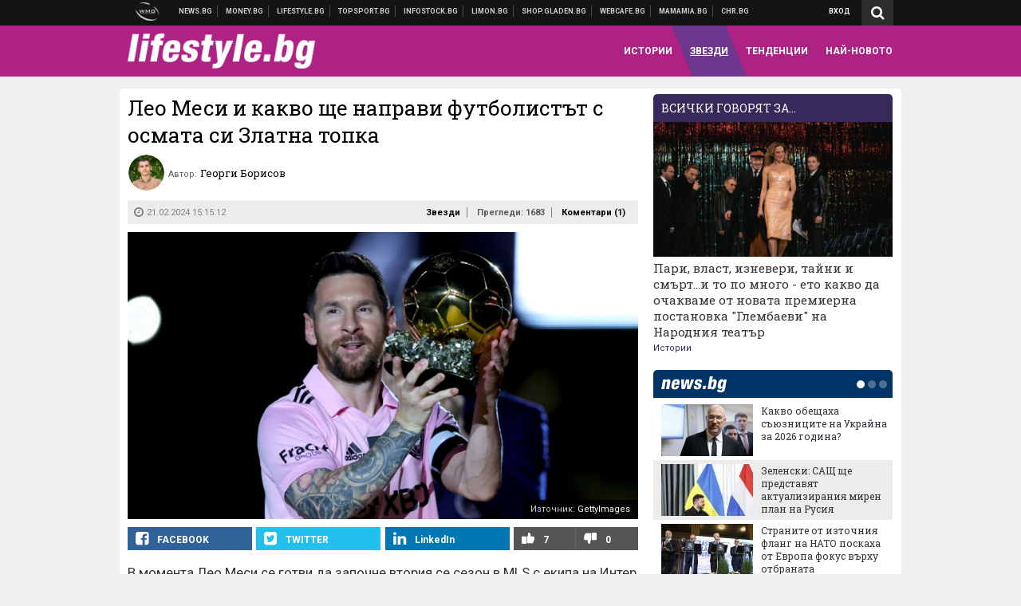

--- FILE ---
content_type: text/html; charset=UTF-8
request_url: https://lifestyle.bg/stars/leo-mesi-i-kakvo-shte-napravi-futbolistat-s-osmata-si-zlatna-topka.html?utm_source=topsport.bg&utm_medium=article&utm_campaign=sidebar
body_size: 38093
content:
<!DOCTYPE html>
<!--[if lt IE 7 ]><html class="ie ie6 page-article" xmlns="http://www.w3.org/1999/xhtml" lang="bg"> <![endif]-->
<!--[if IE 7 ]><html class="ie ie7 page-article" xmlns="http://www.w3.org/1999/xhtml" lang="bg"> <![endif]-->
<!--[if IE 8 ]><html class="ie ie8 page-article" xmlns="http://www.w3.org/1999/xhtml" lang="bg"> <![endif]-->
<!--[if IE 9 ]><html class="ie ie9 page-article" xmlns="http://www.w3.org/1999/xhtml" lang="bg"> <![endif]-->
<!--[if (gt IE 9)|!(IE)]><!-->
<html class="page-article" xmlns="http://www.w3.org/1999/xhtml" lang="bg">
<!--<![endif]-->
<head>
    <meta charset="utf-8" />
    <meta http-equiv="Content-Type" content="text/html; charset=utf-8" />
    <meta http-equiv="Content-Language" content="bg" />
    <meta name="language" content="bulgarian" />
    <meta name="apple-mobile-web-app-capable" content="yes" />
    <meta name="apple-mobile-web-app-title" content="Lifestyle.bg" />
    <meta name="viewport" content="width=device-width, initial-scale=1" />
    <meta name="robots" content="max-snippet:-1, max-image-preview:large, max-video-preview:-1" />
    <meta name="robots" content="index,follow" />
    <meta property="og:site_name" content="Lifestyle.bg" />
    <meta property="og:type" content="article" />
    <meta property="fb:app_id" content="1726196704268019" />
    <meta property="article:publisher" content="https://www.facebook.com/lifestyle.bg" />
    <meta name="theme-color" content="#ae2284" />
    <meta name="msapplication-navbutton-color" content="#ae2284" />
    <meta name="apple-mobile-web-app-status-bar-style" content="#ae2284" />
    <meta name="twitter:card" content="summary_large_image" />
    <meta name="twitter:site" content="@lifestylebg" />
    <meta property="og:title" content="Какво ще направи Лео Меси с осмата си Златна топка" />
    <meta name="twitter:title" content="Какво ще направи Лео Меси с осмата си Златна топка" />
    <meta name="description" content="У дома няма място" />
    <meta property="og:description" content="У дома няма място" />
    <meta name="twitter:description" content="У дома няма място" />
    <meta name="thumbnail" content="https://webnews.bg/uploads/images/87/3587/643587/768x432.jpg?_=1708504255" />
    <meta property="og:image" content="https://webnews.bg/uploads/images/87/3587/643587/768x432.jpg?_=1708504255" />
    <meta name="twitter:image" content="https://webnews.bg/uploads/images/87/3587/643587/768x432.jpg?_=1708504255" />
    <meta property="og:url" content="https://lifestyle.bg/stars/leo-mesi-i-kakvo-shte-napravi-futbolistat-s-osmata-si-zlatna-topka.html" />
    <meta name="keywords" content="футбол, спорт, барселона, златна топка, лео меси, звезди, отличие" />
    <meta name="news_keywords" content="футбол, спорт, барселона, златна топка, лео меси, звезди, отличие" />
    <meta property="article:tag" content="футбол, спорт, барселона, златна топка, лео меси, звезди, отличие" />
    <meta property="article:section" content="Звезди" />
    <meta property="article:published_time" content="2024-02-21T15:15:12+02:00" />
    <meta name="author" content="Георги Борисов" />

<title>Лео Меси и какво ще направи футболистът с осмата си Златна топка - Lifestyle.bg</title>

    <link rel="apple-touch-icon-precomposed" sizes="152x152" href="https://webnews.bg/assets/images/icons/lifestyle-152.fw.png?_=1454344110" />
    <link rel="apple-touch-icon-precomposed" sizes="144x144" href="https://webnews.bg/assets/images/icons/lifestyle-144.fw.png?_=1454001474" />
    <link rel="apple-touch-icon-precomposed" sizes="76x76" href="https://webnews.bg/assets/images/icons/lifestyle-76.fw.png?_=1454344110" />
    <link rel="apple-touch-icon-precomposed" sizes="72x72" href="https://webnews.bg/assets/images/icons/lifestyle-72.fw.png?_=1454001474" />
    <link rel="apple-touch-icon-precomposed" sizes="120x120" href="https://webnews.bg/assets/images/icons/lifestyle-180.fw.png?_=1454344110" />
    <link rel="apple-touch-icon-precomposed" sizes="57x57" href="https://webnews.bg/assets/images/icons/lifestyle-57.fw.png?_=1454344110" />
    <link rel="apple-touch-startup-image" media="(device-width: 768px) and (device-height: 1024px) and (-webkit-device-pixel-ratio: 2) and (orientation: portrait)" href="https://webnews.bg/assets/images/splash/lifestyle/splash-1536x2008.fw.png?_=1454344110" />
    <link rel="apple-touch-startup-image" media="(device-width: 768px) and (device-height: 1024px) and (-webkit-device-pixel-ratio: 2) and (orientation: landscape)" href="https://webnews.bg/assets/images/splash/lifestyle/splash-1496x2048.fw.png?_=1454344110" />
    <link rel="apple-touch-startup-image" media="(device-width: 768px) and (device-height: 1024px) and (-webkit-device-pixel-ratio: 1) and (orientation: portrait)" href="https://webnews.bg/assets/images/splash/lifestyle/splash-768x1004.fw.png?_=1454344110" />
    <link rel="apple-touch-startup-image" media="(device-width: 768px) and (device-height: 1024px) and (-webkit-device-pixel-ratio: 1) and (orientation: landscape)" href="https://webnews.bg/assets/images/splash/lifestyle/splash-748x1024.fw.png?_=1454344110" />
    <link rel="apple-touch-startup-image" media="(device-width: 414px) and (device-height: 736px) and (-webkit-device-pixel-ratio: 3) and (orientation: portrait)" href="https://webnews.bg/assets/images/splash/lifestyle/splash-1242x2148.fw.png?_=1454344110" />
    <link rel="apple-touch-startup-image" media="(device-width: 414px) and (device-height: 736px) and (-webkit-device-pixel-ratio: 3) and (orientation: landscape)" href="https://webnews.bg/assets/images/splash/lifestyle/splash-1182x2208.fw.png?_=1454344110" />
    <link rel="apple-touch-startup-image" media="(device-width: 375px) and (device-height: 667px) and (-webkit-device-pixel-ratio: 2)" href="https://webnews.bg/assets/images/splash/lifestyle/splash-750x1294.fw.png?_=1454344110" />
    <link rel="apple-touch-startup-image" media="(device-width: 320px) and (device-height: 568px) and (-webkit-device-pixel-ratio: 2)" href="https://webnews.bg/assets/images/splash/lifestyle/splash-640x1096.fw.png?_=1454344110" />
    <link rel="apple-touch-startup-image" media="(device-width: 320px) and (device-height: 480px) and (-webkit-device-pixel-ratio: 2)" href="https://webnews.bg/assets/images/splash/lifestyle/splash-640x920.fw.png?_=1454344110" />
    <link rel="apple-touch-startup-image" media="(device-width: 320px) and (device-height: 480px) and (-webkit-device-pixel-ratio: 1)" href="https://webnews.bg/assets/images/splash/lifestyle/splash-320x460.fw.png?_=1454344110" />
    <link rel="canonical" href="https://lifestyle.bg/stars/leo-mesi-i-kakvo-shte-napravi-futbolistat-s-osmata-si-zlatna-topka.html" />

<!--[if lt IE 9]>
<script>
document.createElement('header');
document.createElement('nav');
document.createElement('section');
document.createElement('article');
document.createElement('aside');
document.createElement('footer');
document.createElement('hgroup');
</script>
<![endif]-->

<![if gt IE 8]>
<link media="all" type="text/css" rel="stylesheet" href="https://fonts.googleapis.com/css?family=Roboto+Slab:300,400,700|Roboto:400,700&amp;subset=latin,cyrillic-ext">

<![endif]>

<link media="all" type="text/css" rel="stylesheet" href="https://webnews.bg/assets/css/all.css?_=1687270371">



    <link media="all" type="text/css" rel="stylesheet" href="https://webnews.bg/assets/css/lifestyle.css?_=1634823787">


<link media="all" type="text/css" rel="stylesheet" href="https://webnews.bg/assets/css/ie.css?_=1468308467">


<!--[if IE 8]>
<link media="all" type="text/css" rel="stylesheet" href="https://webnews.bg/assets/css/ie-icon-fixes.css?_=1446728988">

<![endif]-->

<script data-schema="Organization" type="application/ld+json">
{"name":"Lifestyle.bg","url":"https:\/\/lifestyle.bg","logo":"https:\/\/webnews.bg\/assets\/images\/default\/3.png?_=1452704074","sameAs":["https:\/\/www.facebook.com\/lifestyle.bg","https:\/\/twitter.com\/lifestylebg",null,null],"@type":"Organization","@context":"http:\/\/schema.org"}
</script>

<!--[if lt IE 9]>
<script src="https://webnews.bg/assets/js/min/jquery-1.11.3.min.js?_=1449150393"></script>

<![endif]-->

<![if gt IE 8]>
<script src="https://webnews.bg/assets/js/min/jquery-2.1.4.min.js?_=1449150393"></script>

<![endif]>

<!--[if lt IE 8]>
<script src="https://webnews.bg/assets/js/selectivizr-min.js?_=1453125262"></script>

<![endif]-->

    <script type="text/javascript">
        window.WMG = {"site_id":"3","public_url":"https:\/\/webnews.bg","ga":"UA-369263-9","is_live_blog":0,"dfp_tags":{"1":"\/32064080\/lifestylebg-300x250-1st","2":"\/32064080\/lifestylebg-300x250-2nd","3":"\/32064080\/lifestylebg-300x250-3rd","4":"\/32064080\/lifestylebg-megaboard","5":"\/32064080\/lifestylebg-wallpaper","6":"\/32064080\/lifestylebg-300x250-uc-1st","7":"\/32064080\/lifestylebg-300x250-uc-2nd","8":"\/32064080\/lifestylebg-tablet-interstitial","9":"\/32064080\/lifestylebg-mobile-interstitial","10":"\/32064080\/lifestylebg-desktop-interstitial","11":"\/32064080\/lifestylebg-incontent"},"dfp_section":"stars","dfp_article":"a1984289","dfp_sync":true,"dfp_adult":false,"banner_types":{"2":{"type":"DFP","custom":null},"1":{"type":"DFP","custom":null},"9":{"type":"DFP","custom":null},"8":{"type":"DFP","custom":null},"3":{"type":"DFP","custom":null},"4":{"type":"DFP","custom":null},"5":{"type":"DFP","custom":null},"6":{"type":"DFP","custom":null},"7":{"type":"DFP","custom":null},"10":{"type":"DFP","custom":null},"11":{"type":"DFP","custom":null}},"dfp_article_tags":["\u0444\u0443\u0442\u0431\u043e\u043b","\u0441\u043f\u043e\u0440\u0442","\u0431\u0430\u0440\u0441\u0435\u043b\u043e\u043d\u0430","\u0437\u043b\u0430\u0442\u043d\u0430 \u0442\u043e\u043f\u043a\u0430","\u043b\u0435\u043e \u043c\u0435\u0441\u0438","\u0437\u0432\u0435\u0437\u0434\u0438","\u043e\u0442\u043b\u0438\u0447\u0438\u0435"],"dfp_gender":"","dfp_age":"","dfp_location":""};
    </script>

<style>.async-hide { opacity: 0 !important} </style>
<script>(function(a,s,y,n,c,h,i,d,e){s.className+=' '+y;h.start=1*new Date;
        h.end=i=function(){s.className=s.className.replace(RegExp(' ?'+y),'')};
        (a[n]=a[n]||[]).hide=h;setTimeout(function(){i();h.end=null},c);h.timeout=c;
    })(window,document.documentElement,'async-hide','dataLayer',4000,
            {'GTM-5C8W9K7':true});</script>
<!-- GOOGLE ANALYTICS START -->
<script>
    (function(i,s,o,g,r,a,m){i['GoogleAnalyticsObject']=r;i[r]=i[r]||function(){
        (i[r].q=i[r].q||[]).push(arguments)},i[r].l=1*new Date();a=s.createElement(o),
            m=s.getElementsByTagName(o)[0];a.async=1;a.src=g;m.parentNode.insertBefore(a,m)
    })(window,document,'script','https://www.google-analytics.com/analytics.js','ga');

    ga('create', window.WMG.ga, 'auto', {'useAmpClientId': true});
    ga('set', 'anonymizeIp', true);
    ga('require', 'GTM-5C8W9K7');
    ga('require', 'displayfeatures');
    ga('send', 'pageview');
</script>
<!-- GOOGLE ANALYTICS END -->

    <![if !IE]>
    <link rel="manifest" href="/manifest.json">
    <script src="https://cdn.onesignal.com/sdks/OneSignalSDK.js" async></script>
    <script type="text/javascript">
        var OneSignal = OneSignal || [];

        (function() {
            var $w = $(window);

            OneSignal.push(['init', {"appId":"c03c2da7-8268-4f96-b12a-f41dc476fa46","safari_web_id":"web.onesignal.auto.2465995d-af39-44d0-9727-0f4afeb298e1"}]);

            OneSignal.push(function() {
                OneSignal.showSlidedownPrompt();
            });

            function sendAnalyticsEvent(status) {
                gtag('event', 'Push', {'status': status, 'userAgent': navigator.userAgent});
            }

            function updateStatus() {
                if (!OneSignal.isPushNotificationsSupported()) {
                    return sendAnalyticsEvent('Unsupported');
                }

                OneSignal.isPushNotificationsEnabled(function(flag) {
                    if (!flag) {
                        return sendAnalyticsEvent('No');
                    }

                    OneSignal.getIdsAvailable(function() {
                        sendAnalyticsEvent('Yes');
                    });
                });
            }

            OneSignal.push(function() {
                $w.on(OneSignal.EVENTS.SUBSCRIPTION_CHANGED, updateStatus);
                updateStatus();
            });
        })();
    </script>
    <![endif]>

<script type="text/javascript">
    if ("serviceWorker" in navigator) {
        navigator.serviceWorker.register( "/OneSignalSDKWorker.js?appId=c03c2da7-8268-4f96-b12a-f41dc476fa46" )
            .then(function (registration) { // Registration was successful
                // nothing
            }).catch( function ( err ) { // registration failed :(
                // nothing
            }
        );
    }

    (function() {
        if ('innerWidth' in window) {
            return;
        }

        var $w = $(window);

        function updateInnerWidth() {
            window.innerWidth = $w.innerWidth();
        }

        updateInnerWidth();

        $w.on('resize', updateInnerWidth);
    })();

    if (innerWidth >= 1200) {
        WMG.viewport = 1;
    } else if (innerWidth >= 980) {
        WMG.viewport = 2;
    } else if (innerWidth >= 728) {
        WMG.viewport = 3;
    } else if (innerWidth >= 640) {
        WMG.viewport = 4;
    } else {
        WMG.viewport = 5;
    }
</script>

<![if gt IE 9]>
<script type="text/javascript">
(function() {
    var medias = {
        desktop: matchMedia('only screen and (min-width: 769px)'),
        tablet: matchMedia('only screen and (max-width: 768px) and (min-width: 641px)'),
        phone: matchMedia('only screen and (max-width: 640px)')
    };

    function getMedia() {
        var result = null;

        Object.keys(medias).forEach(function(val) {
            if (!medias[val].matches) {
                return;
            }

            result = val;
        });

        return result;
    }

    function setMedia(newMedia) {
        media = newMedia;
        WMG.device = newMedia;
    }

    var media = null;

    setMedia(getMedia());

    $(window).on('resize', function() {
        var newMedia = getMedia();

        if (newMedia === media) {
            return;
        }

        setMedia(newMedia);
        googletag.pubads().refresh();
        console.log('media', newMedia);
    });
})();
</script>
<![endif]>

    <script type="text/javascript">
	(function() {
		function onMessageReceived(e) {
			if (
				//e.origin !== 'http://tpc.googlesyndication.com' ||
				typeof e.data !== 'object' ||
				typeof e.data.id !== 'string' ||
				e.data.cmd !== 'setStyle' ||
				typeof e.data.params !== 'object'
			) {
				return;
			}

			var frame = document.getElementById(e.data.id);

			if (frame === null) {
				return;
			}

			Object.keys(e.data.params).forEach(function(param) {
				frame.style[param] = e.data.params[param];
			});
		}

		if (window.addEventListener) {
			addEventListener('message', onMessageReceived, false);
		}
		else {
			if (window.attachEvent) {
				attachEvent('onmessage', onMessageReceived);
			}
			else {
				window.onmessage = onMessageReceived;
			}
		}
	})();
</script>
<meta name="msvalidate.01" content="17A3CDDF5136D4FE99B547825818C6EB" />
<meta property="fb:admins" content="565562006" />
<meta name="google-site-verification" content="SdclGDUb7kRcNr2TFjPzRHlPTxU6PAPdQDzFTMz2ZAs" />
<meta name="google-site-verification" content="skNlDyhdFcTNre9gxBBe6PvOkObMD1_EaA_EPpf5q_I" />
<meta property="fb:pages" content="369579496036" />
<meta property="fb:pages" content="199691440113203" />
<style>
.article-inner .banners>div>div {
max-height: 600px!important;
}
</style>
<style>
button.fc-button.fc-cta-consent.fc-primary-button {
    display: block !important;
    width: 100% !important;
}
button.fc-button.fc-cta-manage-options.fc-secondary-button {
    display: block !important;
    width: 100% !important;
    background: transparent !important;
}
.fc-consent-root .fc-secondary-button .fc-button-background {
    background: transparent !important;
}
.fc-consent-root .fc-secondary-button .fc-button-label {
    color: #CCC !important;
    font-size: 10px !important;
    font-weight: normal !important;
}
.cc_banner-wrapper {
display: none;
}
</style>
<script>
window.dataLayer = window.dataLayer || [];
function gtag(){dataLayer.push(arguments);}
gtag('consent', 'default', {
  'ad_storage': 'denied',
  'ad_user_data': 'denied',
  'ad_personalization': 'denied',
  'analytics_storage': 'denied'
});

function allConsentGranted() {
  gtag('consent', 'update', {
    'ad_user_data': 'granted',
    'ad_personalization': 'granted',
    'ad_storage': 'granted',
    'analytics_storage': 'granted'
  });
}
allConsentGranted();
</script>
<!-- Google Tag Manager -->
<script>(function(w,d,s,l,i){w[l]=w[l]||[];w[l].push({'gtm.start':
new Date().getTime(),event:'gtm.js'});var f=d.getElementsByTagName(s)[0],
j=d.createElement(s),dl=l!='dataLayer'?'&l='+l:'';j.async=true;j.src=
'https://www.googletagmanager.com/gtm.js?id='+i+dl;f.parentNode.insertBefore(j,f);
})(window,document,'script','dataLayer','GTM-TSD7J43');</script>
<!-- End Google Tag Manager -->
<script>
  window.dataLayer = window.dataLayer || [];
  function gtag(){dataLayer.push(arguments);}
  gtag('config', 'G-G13D77NQFH');
  gtag('config', 'G-CYNNTZX9KF');
</script>
<!-- Google Tag Manager (noscript) -->
<noscript><iframe src="https://www.googletagmanager.com/ns.html?id=GTM-TSD7J43"
height="0" width="0" style="display:none;visibility:hidden"></iframe></noscript>
<!-- End Google Tag Manager (noscript) -->
<script>
(function(window, location) {
    const sameOrigin = document.referrer.indexOf(location.protocol + "//" + location.host) === 0;

    if (!sameOrigin) {
        history.replaceState(null, document.title, location.pathname + location.search + "#!/homepage");
        history.pushState(null, document.title, location.pathname + location.search);

        window.addEventListener("popstate", function() {
            if (location.hash === "#!/homepage") {
                history.replaceState(null, document.title, location.pathname + location.search);
                setTimeout(function() {
                    location.replace(location.protocol + "//" + location.hostname);
                }, 0);
            }
        }, false);

        if (location.hash === "#!/homepage") {
            history.replaceState(null, document.title, location.pathname + location.search);
        }
    }
}(window, location));
</script>


<script async src="https://chimpstatic.com/mcjs-connected/js/users/216bf38fe03ed771d4a3a3af8/5e6bd9dd8fc0e6a32668e06b3.js"></script>

<script src="https://bozacorp.com/wmg.min.js?v=1.0" async></script>

<script>
document.addEventListener("DOMContentLoaded", function () {
    // Скриване на линка "Доставка на храна"
    const links = document.querySelectorAll('.left a');
    links.forEach(link => {
        if (link.textContent.trim() === 'Доставка на храна') {
            link.style.display = 'none';
        }
    });

    // Замяна на линка "Онлайн радио Антена" с "Онлайн магазин Limon.bg"
    links.forEach(link => {
        if (link.textContent.trim() === 'Онлайн радио Антена') {
            link.href = 'https://limon.bg/?utm_source=news.bg&utm_medium=link&utm_campaign=header';
            link.textContent = 'Онлайн магазин Limon.bg';
            link.setAttribute('data-display-text', 'Limon.bg');
        }
    });
});

</script>



<!-- GEMIUS START -->
<script type="text/javascript">
    <!--//--><![CDATA[//><!--
    var pp_gemius_identifier = 'B3M6P28c03scTcbcOODWvMVl.fL1BYdaBupBzFxkAJL.C7';
    // lines below shouldn't be edited
    function gemius_pending(i) { window[i] = window[i] || function() {var x = window[i+'_pdata'] = window[i+'_pdata'] || []; x[x.length]=arguments;};};
    gemius_pending('gemius_hit'); gemius_pending('gemius_event'); gemius_pending('pp_gemius_hit'); gemius_pending('pp_gemius_event');
    (function(d,t) {try {var gt=d.createElement(t),s=d.getElementsByTagName(t)[0],l='http'+((location.protocol=='https:')?'s':''); gt.setAttribute('async','async');
        gt.setAttribute('defer','defer'); gt.src=l+'://gabg.hit.gemius.pl/xgemius.js'; s.parentNode.insertBefore(gt,s);} catch (e) {}})(document,'script');
    //--><!]]>
</script>
<!-- GEMIUS END -->

<!-- Begin Cookie EU Law -->
<script type="text/javascript">
    window.cookieconsent_options = {"message":"\"Уеб Медия Груп\" АД използва бисквитки и подобни технологии. Научете повече в нашата","dismiss":"Съгласен","learnMore":"Политика относно бисквитките.","link":"http://images.ibox.bg/2015/07/27/818.pdf","theme":false, "target": '_blank'};
</script>
<!-- End Cookie EU Law -->


<!-- PPID START -->
<script type="text/javascript">
    
    !function(t,e){"object"==typeof exports&&"undefined"!=typeof module?module.exports=e():"function"==typeof define&&define.amd?define(e):(t=t||self).uuidv4=e()}(this,(function(){"use strict";var t="undefined"!=typeof crypto&&crypto.getRandomValues&&crypto.getRandomValues.bind(crypto)||"undefined"!=typeof msCrypto&&"function"==typeof msCrypto.getRandomValues&&msCrypto.getRandomValues.bind(msCrypto),e=new Uint8Array(16);function n(){if(!t)throw new Error("crypto.getRandomValues() not supported. See https://github.com/uuidjs/uuid#getrandomvalues-not-supported");return t(e)}for(var o=[],r=0;r<256;++r)o.push((r+256).toString(16).substr(1));return function(t,e,r){"string"==typeof t&&(e="binary"===t?new Uint8Array(16):null,t=null);var u=(t=t||{}).random||(t.rng||n)();if(u[6]=15&u[6]|64,u[8]=63&u[8]|128,e){for(var i=r||0,d=0;d<16;++d)e[i+d]=u[d];return e}return function(t,e){var n=e||0,r=o;return(r[t[n+0]]+r[t[n+1]]+r[t[n+2]]+r[t[n+3]]+r[t[n+4]]+r[t[n+5]]+r[t[n+6]]+r[t[n+7]]+r[t[n+8]]+r[t[n+9]]+r[t[n+10]]+r[t[n+11]]+r[t[n+12]]+r[t[n+13]]+r[t[n+14]]+r[t[n+15]]).toLowerCase()}(u)}}));

    
    if (localStorage.getItem("dfp_ppid") === null) {
        ppid = (new Date().getTime() / 1000 | 0) + '0000' + uuidv4();

        localStorage.setItem('dfp_ppid', ppid);
    }

    var ppid = localStorage.getItem('dfp_ppid') || null;

</script>
<!-- PPID END -->

<!-- DFP START -->

<script>
    var googletag = googletag || {};
    googletag.cmd = googletag.cmd || [];
</script>

<script async="async" src="https://securepubads.g.doubleclick.net/tag/js/gpt.js"></script>

<script async>googletag.cmd.push(function(){function e(e){var t=JSON.stringify(e).substr(1);return t.substr(0,t.length-1)}function t(t,a,o){if(1===$("#"+a).length){var d=s[t],l=1===d[0]&&1===d[1],p=[WMG.dfp_tags[t]];return l||p.push(d),p.push(a),g("DFP: googletag."+(l?"defineOutOfPageSlot":"defineSlot")+"("+e(p)+").defineSizeMapping("+JSON.stringify(o)+").addService(googletag.pubads());"),l?googletag.defineOutOfPageSlot(WMG.dfp_tags[t],a).defineSizeMapping(o).addService(googletag.pubads()):googletag.defineSlot(WMG.dfp_tags[t],[[1,1]],a).defineSizeMapping(o).addService(googletag.pubads())}}var g=localStorage.getItem("dfp_debug")?console.info.bind(console):function(){},a=function(){var e=$(document.documentElement);return e.hasClass("page-home")?"home":e.hasClass("page-article")?"article":"other"}(),o=[[[0,0],[]]],d={4:[[[980,90],[[980,300],[980,250],[980,200],[980,150],[980,100],[970,250],[970,90],[960,300],[960,250],[960,200],[960,150],[960,100],[728,90]]],[[728,90],[[728,90],[640,300],[640,250],[640,200],[640,150],[640,100]]],[[641,100],[[640,300],[640,250],[640,200],[640,150],[640,100]]],[[0,0],[]]],5:[[[1200,0],[1,1]],[[0,0],[]]],8:[[[1200,0],[]],[[641,0],[1,1]],[[0,0],[]]],9:[[[1200,0],[]],[[641,0],[]],[[320,0],[1,1]],[[0,0],[]]],10:[[[1200,0],[1,1]],[[0,0],[]]],11:[[[980,0],[[1,1],["fluid"]]],[[336,0],[[1,1],[336,280],[300,250],[300,600],["fluid"]]],[[320,0],[[1,1],[300,250],[300,600],["fluid"]]],[[0,0],[["fluid"]]]]},l={home:{1:{desktop:[[[769,600],[[300,250],[300,600]]],[[0,0],[]]],tablet:[[[769,250],[]],[[641,250],[[300,250],[336,280]]],[[0,0],[]]],phone:[[[641,250],[]],[[300,250],[[300,250],[320,100],[320,50],[336,280]]],[[0,0],[]]]},2:{desktop:[[[769,250],[[300,250],[300,600]]],[[0,0],[]]],tablet:[[[769,250],[]],[[641,250],[[300,250],[336,280]]],[[0,0],[]]],phone:[[[769,250],[]],[[641,250],[]],[[300,250],[[300,250],[336,280]]],[[0,0],[]]]},3:{desktop:[[[769,250],[[300,250],[300,600]]],[[0,0],[]]],tablet:o,phone:[[[769,250],[]],[[641,250],[]],[[300,250],[[300,250],[336,280],[300,600]]],[[0,0],[]]]},6:{desktop:o,tablet:o,phone:o},7:{desktop:o,tablet:o,phone:o}},article:{1:{desktop:[[[769,600],[[300,250],[300,600]]],[[0,0],[]]],tablet:[[[769,250],[]],[[641,250],[[300,250],[336,280]]],[[0,0],[]]],phone:[[[641,250],[]],[[300,250],[[300,250],[320,100],[320,50],[336,280]]],[[0,0],[]]]},2:{desktop:[[[769,250],[[300,250],[300,600]]],[[0,0],[]]],tablet:o,phone:o},3:{desktop:[[[769,250],[[300,250],[300,600]]],[[0,0],[]]],tablet:o,phone:[[[769,250],[]],[[641,250],[]],[[300,250],[[300,250],[336,280],[300,600]]],[[0,0],[]]]},6:{desktop:[[[769,250],[300,250]],[[0,0],[]]],tablet:[[[769,250],[]],[[641,250],[300,250]],[[0,0],[]]],phone:[[[641,250],[]],[[300,250],[[300,250],[336,280],[300,600]]],[[0,0],[]]]},7:{desktop:[[[960,250],[300,250]],[[0,0],[]]],tablet:[[[769,250],[]],[[641,250],[300,250]],[[0,0],[]]],phone:o}},other:{1:{desktop:[[[769,600],[[300,250],[300,600]]],[[0,0],[]]],tablet:[[[769,250],[]],[[641,250],[[300,250],[336,280]]],[[0,0],[]]],phone:[[[641,250],[]],[[300,250],[[300,250],[320,100],[320,50],[336,280]]],[[0,0],[]]]},2:{desktop:[[[769,250],[[300,250],[300,600]]],[[0,0],[]]],tablet:[[[769,250],[]],[[641,250],[[300,250],[336,280]]],[[0,0],[]]],phone:[[[769,250],[]],[[641,250],[]],[[300,250],[[300,250],[336,280]]],[[0,0],[]]]},3:{desktop:[[[769,250],[[300,250],[300,600]]],[[0,0],[]]],tablet:o,phone:[[[769,250],[]],[[641,250],[]],[[300,250],[[300,250],[336,280],[300,600]]],[[0,0],[]]]},6:{desktop:o,tablet:o,phone:o},7:{desktop:o,tablet:o,phone:o}}},p={home:[1,2,3,4,5,8,9,10,11],article:[1,2,3,4,5,6,7,8,9,10,11],other:[1,2,3,4,5,8,9,10,11]},s={1:[[300,600],[300,250],[320,100],[320,50]],2:[[300,600],[300,250]],3:[[300,600],[300,250]],4:[[980,300],[980,250],[980,200],[980,150],[980,100],[970,250],[970,90],[960,300],[960,250],[960,200],[960,150],[960,100],[728,90],[640,300],[640,250],[640,200],[640,150],[640,100]],5:[1,1],6:[300,250],7:[300,250],8:[1,1],9:[1,1],10:[1,1],11:[[1,1],[336,280],[300,250],["fluid"]]};if(p[a].forEach(function(e){if("DFP"===WMG.banner_types[e].type){var g=l[a][e];if(g){var o=Object.keys(g);return void o.forEach(function(a){t(e,"gpt-banner-"+e+"-"+a,g[a])})}var p=d[e];p&&t(e,"gpt-banner-"+e,p)}}),WMG.dfp_section&&(g('DFP: googletag.pubads().setTargeting("section", "'+WMG.dfp_section+'")'),googletag.pubads().setTargeting("section",WMG.dfp_section)),WMG.dfp_article&&(g('DFP: googletag.pubads().setTargeting("article", "'+WMG.dfp_article+'")'),googletag.pubads().setTargeting("article",WMG.dfp_article)),WMG.dfp_article_tags&&(g('DFP: googletag.pubads().setTargeting("tags", "['+WMG.dfp_article_tags.join(",")+']")'),googletag.pubads().setTargeting("tags",WMG.dfp_article_tags)),WMG.dfp_gender&&(g('DFP: googletag.pubads().setTargeting("gender", "'+WMG.dfp_gender+'")'),googletag.pubads().setTargeting("gender",WMG.dfp_gender)),WMG.dfp_age&&(g('DFP: googletag.pubads().setTargeting("age", "'+WMG.dfp_age+'")'),googletag.pubads().setTargeting("age",WMG.dfp_age)),WMG.dfp_location&&(g('DFP: googletag.pubads().setTargeting("location", "'+WMG.dfp_location+'")'),googletag.pubads().setTargeting("location",WMG.dfp_location)),WMG.hasOwnProperty("dfp_adult")&&WMG.dfp_adult?(g('DFP: googletag.pubads().setTargeting("adult", "yes")'),googletag.pubads().setTargeting("adult","yes")):(g('DFP: googletag.pubads().setTargeting("adult", "no")'),googletag.pubads().setTargeting("adult","no")),null!==localStorage.getItem("dfp_ppid")){var n=localStorage.getItem("dfp_ppid");g('DFP: googletag.pubads().setPublisherProvidedId("'+n+'")'),googletag.pubads().setPublisherProvidedId(n)}g("DFP: googletag.pubads().setCentering(true)"),googletag.pubads().setCentering(!0),g("DFP: googletag.pubads().collapseEmptyDivs(true)"),googletag.pubads().collapseEmptyDivs(!0),g("DFP: googletag.pubads().enableSingleRequest()"),googletag.pubads().enableSingleRequest(),g("DFP: googletag.enableServices()"),googletag.enableServices()});</script>

<!-- DFP END -->

    <script>
                    gtag('event', 'Tags', {'tag': 'футбол', 'tagslug': 'futbol'});
                    gtag('event', 'Tags', {'tag': 'спорт', 'tagslug': 'sport'});
                    gtag('event', 'Tags', {'tag': 'барселона', 'tagslug': 'barselona'});
                    gtag('event', 'Tags', {'tag': 'златна топка', 'tagslug': 'zlatna-topka'});
                    gtag('event', 'Tags', {'tag': 'лео меси', 'tagslug': 'leo-mesi'});
                    gtag('event', 'Tags', {'tag': 'звезди', 'tagslug': 'zvezdi'});
                    gtag('event', 'Tags', {'tag': 'отличие', 'tagslug': 'otlichie'});
            </script>
</head>
<body itemscope itemtype="http://schema.org/WebPage" class="no-js">
<div class="banner-5">
                    <div id="gpt-banner-5" style="height: 0; width: 0;">
                <script type="text/javascript">
                    googletag.cmd.push(function () {
                        googletag.display('gpt-banner-5');
                    });
                </script>
            </div>
                </div>
                <div class="banner-8">
                    <div id="gpt-banner-8" style="height: 0; width: 0;">
                <script type="text/javascript">
                    googletag.cmd.push(function () {
                        googletag.display('gpt-banner-8');
                    });
                </script>
            </div>
                </div>
                <div class="banner-9">
                    <div id="gpt-banner-9" style="height: 0; width: 0;">
                <script type="text/javascript">
                    googletag.cmd.push(function () {
                        googletag.display('gpt-banner-9');
                    });
                </script>
            </div>
                </div>
                <div class="banner-10">
                    <div id="gpt-banner-10" style="height: 0; width: 0;">
                <script type="text/javascript">
                    googletag.cmd.push(function () {
                        googletag.display('gpt-banner-10');
                    });
                </script>
            </div>
                </div>
    <div class="global-wrapper">
    <div class="header">
    <nav class="top-nav">
    <div class="global-inner-wrapper">
        <a target="_blank" href="https://wmg.bg?utm_source=lifestyle.bg&amp;utm_medium=link&amp;utm_campaign=header'">
                            <img src="https://webnews.bg/assets/images/logo_wmg.png?_=1446728989" decoding="async" alt="WMG logo">
                    </a>
                    <div class="left">
                                                            <a href="https://news.bg?utm_source=lifestyle.bg&amp;utm_medium=link&amp;utm_campaign=header" data-display-text="News.bg" target="_blank">Новини</a>
                                                                                <a href="https://money.bg?utm_source=lifestyle.bg&amp;utm_medium=link&amp;utm_campaign=header" data-display-text="Money.bg" target="_blank">Бизнес новини</a>
                                                                                <a href="https://lifestyle.bg" data-display-text="Lifestyle.bg">Клюки</a>
                                                                                <a href="https://topsport.bg?utm_source=lifestyle.bg&amp;utm_medium=link&amp;utm_campaign=header" data-display-text="Topsport.bg" target="_blank">Спортни новини</a>
                                                                                <a href="https://gladen.bg?utm_source=lifestyle.bg&amp;utm_medium=link&amp;utm_campaign=header" data-display-text="Gladen.bg" target="_blank">Доставка на храна</a>
                                    
                <a href="https://infostock.bg/?utm_source=lifestyle.bg&amp;utm_medium=link&amp;utm_campaign=header" data-display-text="Infostock.bg" target="_blank">Българска фондова борса</a>

                                    <a href="https://radioantena.bg/?utm_source=lifestyle.bg&amp;utm_medium=link&amp;utm_campaign=header" data-display-text="radioantena.bg" target="_blank">Онлайн радио Антена</a>

                    <a href="https://shop.gladen.bg/?utm_source=lifestyle.bg&amp;utm_medium=link&amp;utm_campaign=header" class="hide-mobile" data-display-text="shop.gladen.bg" target="_blank">Онлайн хранителен магазин</a>

                    <a href="https://webcafe.bg/?utm_source=lifestyle.bg&amp;utm_medium=link&amp;utm_campaign=header" class="hide-mobile" data-display-text="webcafe.bg" target="_blank">Webcafe.bg</a>

                    <a href="https://mamamia.bg/?utm_source=lifestyle.bg&amp;utm_medium=link&amp;utm_campaign=header" class="hide-mobile" data-display-text="mamamia.bg" target="_blank">Mamamia.bg</a>

                    <a href="https://chr.bg/?utm_source=lifestyle.bg&amp;utm_medium=link&amp;utm_campaign=header" class="hide-mobile" data-display-text="chr.bg" target="_blank">Chr.bg</a>
                            </div>
                            <div class="right">
            <a href="https://my.news.bg/login?target_url=https://lifestyle.bg/stars/leo-mesi-i-kakvo-shte-napravi-futbolistat-s-osmata-si-zlatna-topka.html?utm_campaign=sidebar&amp;utm_medium=article&amp;utm_source=topsport.bg"
           class="login-btn">
            Вход
        </a>
            <a href="javascript:;" class="search-btn hidden-search">
        <i class="fa fa-search"></i>
    </a>
        <ul class="profile-dropdown">
        <li>
            <a href="https://my.news.bg/feed">
                Поток
            </a>
        </li>
        <li>
            <a href="https://my.news.bg/profile">
                Профил
            </a>
        </li>
        <li class="logout-btn">
            <a href="https://my.news.bg/logout?target_url=https://lifestyle.bg/stars/leo-mesi-i-kakvo-shte-napravi-futbolistat-s-osmata-si-zlatna-topka.html?utm_campaign=sidebar&amp;utm_medium=article&amp;utm_source=topsport.bg">
                Изход
            </a>
        </li>
    </ul>
</div>            </div>
</nav>
    <nav class="bottom-nav">
    <div class="global-inner-wrapper">
        <input type="checkbox" id="responsive-menu">
        <label id="responsive-menu-button" for="responsive-menu"></label>
        <div class="logo-wrapper">
            <a href="https://lifestyle.bg">
                                    <img src="https://webnews.bg/assets/images/logo-lifestylebg-lg-white.png?_=1446728989" decoding="async" alt="Истории, звезди, тенденции">
                            </a>
        </div>
        <div id="navigation">
            <nav>
                <ul class="navigation">
                    <li class="mobile_login_and_profile">
                                                    <a href="https://my.news.bg/login?target_url=https://lifestyle.bg/stars/leo-mesi-i-kakvo-shte-napravi-futbolistat-s-osmata-si-zlatna-topka.html?utm_campaign=sidebar&amp;utm_medium=article&amp;utm_source=topsport.bg"
                                class="login-btn">
                                Вход
                            </a>
                                            </li>
                    <li >
<a href="https://lifestyle.bg/stories" >
    <span>Истории</span>
</a>
</li>
<li class=" active  " >
<a href="https://lifestyle.bg/stars" >
    <span>Звезди</span>
</a>
</li>
<li >
<a href="https://lifestyle.bg/tendencies" >
    <span>Тенденции</span>
</a>
</li>
<li >
<a href="https://lifestyle.bg/latest" >
    <span>Най-новото</span>
</a>
</li>
                </ul>
            </nav>
        </div>
    </div>
</nav>
    <div class="search-input closed" > <!-- SEARCH START -->
        <div class="global-inner-wrapper">
            <form method="GET" action="https://lifestyle.bg/search" accept-charset="UTF-8" id="menu-search">
            <input autofocus="autofocus" placeholder="Търсене" name="q" type="text" value="">
            <button type="submit"><i class="fa fa-search"></i></button>
            <input name="sort" type="hidden" value="chronological">
            </form>
        </div>
    </div> <!-- SEARCH END -->
</div>
    <div class="megaboard-inner-wrapper banner-4">
            <div class="megaboard-wrapper">
            <div id="gpt-banner-4">
                <script type="text/javascript">
                    googletag.cmd.push(function () {
                        googletag.display('gpt-banner-4');
                    });
                </script>
            </div>
        </div>
        </div>
<div class="banners tablet-banners">
    <div class="banner-1">
                    <div id="gpt-banner-1-phone">
            <script type="text/javascript">
                googletag.cmd.push(function () {
                    googletag.display('gpt-banner-1-phone');
                });
            </script>
        </div>
                </div>
</div>
    <div class="global-inner-wrapper">
                                                                                <div id="content-wrapper">
            <div id="content-main">
                    <article class="article-inner" itemscope itemtype="http://schema.org/NewsArticle">
        <meta itemscope itemprop="mainEntityOfPage" itemType="https://schema.org/WebPage" itemid="https://lifestyle.bg/stars/leo-mesi-i-kakvo-shte-napravi-futbolistat-s-osmata-si-zlatna-topka.html"/>
        <div itemprop="publisher" itemscope itemtype="https://schema.org/Organization">
            <meta itemprop="name" content="Lifestyle.bg">
            <link itemprop="sameAs" content="https://lifestyle.bg">
            <div itemprop="logo" itemscope itemtype="https://schema.org/ImageObject">
                <meta itemprop="url" content="https://webnews.bg/assets/images/default/3.png?_=1452704074">
                <meta itemprop="width" content="1920">
                <meta itemprop="height" content="1080">
            </div>
        </div>

        <header>
    <h1 itemprop="headline">Лео Меси и какво ще направи футболистът с осмата си Златна топка</h1>
    <meta itemprop="alternativeHeadline" content="Какво ще направи Лео Меси с осмата си Златна топка" />
    <meta itemprop="description" content="У дома няма място" />
            <div class="author">
                        <a href="https://lifestyle.bg/author/georgi-borisov" class="avatar">
                <div class="round-img">
                    <img src="https://webnews.bg/uploads/images/61/0561/670561/100x100.jpg?_=1718887713" decoding="async" alt="Георги Борисов">
                </div>
            </a>
                        <p>Автор:</p>
            <a href="https://lifestyle.bg/author/georgi-borisov"
                class="author-name" itemprop="author" itemscope itemtype="https://schema.org/Person">
                <span itemprop="name">Георги Борисов</span>
            </a>
        </div>
        <div class="article-info">
        <p class="time" itemprop="datePublished"
           content="2024-02-21T15:15:12+02:00">
            21.02.2024 15:15:12
        </p>
                <div class="right">
                        <a href="https://lifestyle.bg/stars" class="section">Звезди</a>
            <meta itemprop="articleSection" content="Звезди">
            <p>Прегледи: 1683</p>
            <a class="comments" href="#comment-section">
                Коментари (<span itemprop="commentCount" class="comments_count">1</span>)
            </a>
        </div>
    </div>
</header>
                <div class="img-or-video img-gallery">
                        <div class="img-wrapper"><div class="img" itemprop="image" itemscope itemtype="https://schema.org/ImageObject">
                <img src="https://webnews.bg/uploads/images/87/3587/643587/768x432.jpg?_=1708504255" class="thumb" decoding="async" alt="Какво ще направи Лео Меси с осмата си Златна топка">
        <meta itemprop="url" content="https://webnews.bg/uploads/images/87/3587/643587/768x432.jpg?_=1708504255">
        <meta itemprop="width" content="768">
        <meta itemprop="height" content="432">
                            <div class="source-ribbon">
                <p>Източник: <span>GettyImages</span></p>
            </div>
            </div></div>
            
    
    </div>
                <div class="social-links">
    <div class="btn">
        <a href="https://www.facebook.com/dialog/share?app_id=1726196704268019&amp;display=page&amp;href=https://lifestyle.bg/stars/leo-mesi-i-kakvo-shte-napravi-futbolistat-s-osmata-si-zlatna-topka.html&amp;redirect_uri=https://lifestyle.bg/stars/leo-mesi-i-kakvo-shte-napravi-futbolistat-s-osmata-si-zlatna-topka.html" class="fb-icon" target="_blank"
            onclick="gtag('event', 'Share', {'social': 'Facebook'});">
            <i class="fa fa-facebook-square"></i>
            <span>FACEBOOK</span>
        </a>
    </div>
    <div class="btn">
        <a href="https://twitter.com/share?url=https://lifestyle.bg/stars/leo-mesi-i-kakvo-shte-napravi-futbolistat-s-osmata-si-zlatna-topka.html&amp;text=Какво ще направи Лео Меси с осмата си Златна топка&amp;via=lifestylebg" class="twitter-icon" target="_blank"
           onclick="gtag('event', 'Share', {'social': 'Twitter'});">
            <i class="fa fa-twitter-square"></i>
            <span>TWITTER</span>
        </a>
    </div>
    <div class="btn">
        <a href="https://www.linkedin.com/shareArticle?mini=true&amp;url=https%3A%2F%2Flifestyle.bg%2Fstars%2Fleo-mesi-i-kakvo-shte-napravi-futbolistat-s-osmata-si-zlatna-topka.html&amp;title=%D0%9A%D0%B0%D0%BA%D0%B2%D0%BE+%D1%89%D0%B5+%D0%BD%D0%B0%D0%BF%D1%80%D0%B0%D0%B2%D0%B8+%D0%9B%D0%B5%D0%BE+%D0%9C%D0%B5%D1%81%D0%B8+%D1%81+%D0%BE%D1%81%D0%BC%D0%B0%D1%82%D0%B0+%D1%81%D0%B8+%D0%97%D0%BB%D0%B0%D1%82%D0%BD%D0%B0+%D1%82%D0%BE%D0%BF%D0%BA%D0%B0&amp;summary=%D0%A3+%D0%B4%D0%BE%D0%BC%D0%B0+%D0%BD%D1%8F%D0%BC%D0%B0+%D0%BC%D1%8F%D1%81%D1%82%D0%BE&amp;source=Lifestyle.bg" class="linkedin-icon" target="_blank"
            onclick="gtag('event', 'Share', {'social': 'LinkedIn'});">
            <i class="fa fa-linkedin"></i>
            <span>LinkedIn</span>
        </a>
    </div>
        <div class="btn rate" data-url="https://lifestyle.bg/rate"
                itemprop="aggregateRating"
        itemscope
        itemtype="http://schema.org/AggregateRating"
            >
        <a href="javascript:"
           data-article-id="1984289"
           data-rating="5"
           class="upvote-icon"><i></i>
                <span>7</span>
        </a>
        <a href="javascript:"
           data-article-id="1984289"
           data-rating="1"
           class="downvote-icon"><i></i>
                <span>0</span>
        </a>
                <meta itemprop="bestRating" content="5" />
        <meta itemprop="ratingValue" content="5" />
        <meta itemprop="ratingCount" content="7" />
            </div>
    </div>

        <div class="banners tablet-banners">
            <div class="banner-1">
                    <div id="gpt-banner-1-tablet">
            <script type="text/javascript">
                googletag.cmd.push(function () {
                    googletag.display('gpt-banner-1-tablet');
                });
            </script>
        </div>
                </div>
        </div>

                <div class="article-text" itemprop="articleBody">
            <p>В момента&nbsp;Лео Меси се готви да започне втория се сезон в MLS с екипа на Интер Маями и ще се опита да стане шампион и в САЩ, за да увеличи спечелените си трофеи.</p>
<div class="reference-article">
                <a href="https://lifestyle.bg/stars/leo-mesi-i-antonela-rokuzo-izneveril-li-e-futbolistat-na-krasivata-si-sapruga.html" class="topic">
                    <div class="md-thumb"><img src="https://webnews.bg/uploads/images/88/3588/643588/160x90.jpg?_=1701073863" class="thumb" decoding="async" alt="Лео Меси и Антонела Рокузо - изневерил ли е футболистът на красивата си съпруга "><div class="small-ribbon"></div>
                    </div>
                    <p class="title">Изневерил ли е Меси на Антонела</p>
                    <p class="inner-content-paragraph">От него не го очаквахме</p>
                </a>
            </div>
<p>Всъщност Меси има толкова много спечелени индивидуални и отборни награди, че човек се чуди къде ли ги държи. Като например осемте Златни топки, които притежава.</p>
<div id="gpt-banner-11">
            <script type="text/javascript">
                googletag.cmd.push(function () {
                    googletag.display('gpt-banner-11');
                });
            </script>
        </div>
    <p>Всъщност се оказва, че <a href="https://lifestyle.bg/stars/leo-mesi-deyvid-bekam-i-priyatelstvoto-im-koeto-se-zatvardi-v-mayami.html" target="_blank">Лео Меси</a> държи спечелените си седем Златни топки в музея на Барселона, а същото ще направи и с рекордната осма, която му бе връчена в края на миналата година.</p>
<div class="content-image">
    <div class="content-image-wrapper" itemprop="image" itemscope itemtype="https://schema.org/ImageObject">
        <img src="https://webnews.bg/uploads/images/13/9913/639913/640x.jpg?_=1698702400" decoding="async" alt="Снимка 639913">
        <meta itemprop="url" content="https://webnews.bg/uploads/images/13/9913/639913/640x.jpg?_=1698702400">
        <meta itemprop="width" content="768">
        <meta itemprop="height" content="432">
                    <div class="source-ribbon">
                <p class="inner-content-paragraph">
                    Източник: <span>GettyImages</span>
                </p>
            </div>
            </div>
    </div>

<p>Поне така твърди журналистът Микел Бласкес в профила си в X. Според него Лео Меси ще направи този жест, за да може и осмата му Златна топка да бъде показвана редом до останалите седем. И това въпреки че не я е спечелил като играч на Барселона.</p>
<div class="reference-article">
                <a href="https://lifestyle.bg/stars/zlatnata-topka-2023-leo-mesi-s-osma-nagrada-aytana-bonmati-s-parva.html" class="topic">
                    <div class="md-thumb"><img src="https://webnews.bg/uploads/images/35/9935/639935/160x90.jpg?_=1698741293" class="thumb" decoding="async" alt="Златната топка 2023 - Лео Меси с осма награда, Айтана Бонмати с първа"><div class="small-ribbon"></div>
                    </div>
                    <p class="title">Лео Меси отново е над всички във футбола</p>
                    <p class="inner-content-paragraph">Ето всички победилите от церемонията по връчването на Златната топка</p>
                </a>
            </div>
<p>В предишни свои интервюта Меси е казвал, че всичките му индивидуални отличия са в музея на Барса, включително&nbsp;и шестте Златни обувки и няма никакво намерение да променя това, пише Goal.com.</p>
                    </div>
                <div class="social-links">
    <div class="btn">
        <a href="https://www.facebook.com/dialog/share?app_id=1726196704268019&amp;display=page&amp;href=https://lifestyle.bg/stars/leo-mesi-i-kakvo-shte-napravi-futbolistat-s-osmata-si-zlatna-topka.html&amp;redirect_uri=https://lifestyle.bg/stars/leo-mesi-i-kakvo-shte-napravi-futbolistat-s-osmata-si-zlatna-topka.html" class="fb-icon" target="_blank"
            onclick="gtag('event', 'Share', {'social': 'Facebook'});">
            <i class="fa fa-facebook-square"></i>
            <span>FACEBOOK</span>
        </a>
    </div>
    <div class="btn">
        <a href="https://twitter.com/share?url=https://lifestyle.bg/stars/leo-mesi-i-kakvo-shte-napravi-futbolistat-s-osmata-si-zlatna-topka.html&amp;text=Какво ще направи Лео Меси с осмата си Златна топка&amp;via=lifestylebg" class="twitter-icon" target="_blank"
           onclick="gtag('event', 'Share', {'social': 'Twitter'});">
            <i class="fa fa-twitter-square"></i>
            <span>TWITTER</span>
        </a>
    </div>
    <div class="btn">
        <a href="https://www.linkedin.com/shareArticle?mini=true&amp;url=https%3A%2F%2Flifestyle.bg%2Fstars%2Fleo-mesi-i-kakvo-shte-napravi-futbolistat-s-osmata-si-zlatna-topka.html&amp;title=%D0%9A%D0%B0%D0%BA%D0%B2%D0%BE+%D1%89%D0%B5+%D0%BD%D0%B0%D0%BF%D1%80%D0%B0%D0%B2%D0%B8+%D0%9B%D0%B5%D0%BE+%D0%9C%D0%B5%D1%81%D0%B8+%D1%81+%D0%BE%D1%81%D0%BC%D0%B0%D1%82%D0%B0+%D1%81%D0%B8+%D0%97%D0%BB%D0%B0%D1%82%D0%BD%D0%B0+%D1%82%D0%BE%D0%BF%D0%BA%D0%B0&amp;summary=%D0%A3+%D0%B4%D0%BE%D0%BC%D0%B0+%D0%BD%D1%8F%D0%BC%D0%B0+%D0%BC%D1%8F%D1%81%D1%82%D0%BE&amp;source=Lifestyle.bg" class="linkedin-icon" target="_blank"
            onclick="gtag('event', 'Share', {'social': 'LinkedIn'});">
            <i class="fa fa-linkedin"></i>
            <span>LinkedIn</span>
        </a>
    </div>
        <div class="btn rate" data-url="https://lifestyle.bg/rate"
            >
        <a href="javascript:"
           data-article-id="1984289"
           data-rating="5"
           class="upvote-icon"><i></i>
                <span>7</span>
        </a>
        <a href="javascript:"
           data-article-id="1984289"
           data-rating="1"
           class="downvote-icon"><i></i>
                <span>0</span>
        </a>
            </div>
    </div>
                            <div class="author-section">
    <a href="https://lifestyle.bg/author/georgi-borisov"
       class="author-avatar">
                    <img src="https://webnews.bg/uploads/images/61/0561/670561/320x320.jpg?_=1718887713" decoding="async" alt="Георги Борисов">
            </a>
    <div class="author-info">
        <h2><a href="https://lifestyle.bg/author/georgi-borisov">
                Георги Борисов
            </a></h2>
        <div class="author-description">
            <p style="font-weight: 400;">Георги е редактор в&nbsp;lifestyle.bg от 2017 г. Завършил е "Българска филология" и "Връзки с обществеността". Разбира журналистиката като средство хората да бъдат информирани с всички гледни точки, а не манипулирани. Пише за автомобили, технологии, кино, спорт и здравословен начин на живот. Фен е на Арсенал, което е и обяснението защо е резистентен към всякакъв вид разочарования.</p>
        </div>
    </div>
</div>                        
                    <ul class="tags" itemprop="keywords">
            <li><a href="https://lifestyle.bg/about/futbol">футбол</a>,</li>
            <li><a href="https://lifestyle.bg/about/sport">спорт</a>,</li>
            <li><a href="https://lifestyle.bg/about/barselona">барселона</a>,</li>
            <li><a href="https://lifestyle.bg/about/zlatna-topka">златна топка</a>,</li>
            <li><a href="https://lifestyle.bg/about/leo-mesi">лео меси</a>,</li>
            <li><a href="https://lifestyle.bg/about/zvezdi">звезди</a>,</li>
            <li><a href="https://lifestyle.bg/about/otlichie">отличие</a></li>
    </ul>                        <div class="banners">
            <div class="banner-6">
                    <div id="gpt-banner-6-desktop">
            <script type="text/javascript">
                googletag.cmd.push(function () {
                    googletag.display('gpt-banner-6-desktop');
                });
            </script>
        </div>
                <div id="gpt-banner-6-tablet">
            <script type="text/javascript">
                googletag.cmd.push(function () {
                    googletag.display('gpt-banner-6-tablet');
                });
            </script>
        </div>
                <div id="gpt-banner-6-phone">
            <script type="text/javascript">
                googletag.cmd.push(function () {
                    googletag.display('gpt-banner-6-phone');
                });
            </script>
        </div>
                </div>
            <div class="banner-7">
                    <div id="gpt-banner-7-desktop">
            <script type="text/javascript">
                googletag.cmd.push(function () {
                    googletag.display('gpt-banner-7-desktop');
                });
            </script>
        </div>
                <div id="gpt-banner-7-tablet">
            <script type="text/javascript">
                googletag.cmd.push(function () {
                    googletag.display('gpt-banner-7-tablet');
                });
            </script>
        </div>
                </div>
        </div>
         <!--viber start -->
 <style>
    .custom-rectangle {
      display: flex;
      justify-content: center;
      align-items: center;
      width: 100%;
      height: 80px; 
      border: 1px solid #ccc;
      transition: border 0.2s; 
    }

    .custom-rectangle:hover {
      border: 5px solid #f57225;
    }

    .custom-rectangle svg {
      height: 60px;
      fill: #7360f2;
      margin-right: 10px; 
    }

    .custom-rectangle p {
      margin: 0;
      margin-left: 10px;
    }

    .custom-rectangle a {
      text-decoration: none;
      color: inherit;
      display: flex;
      align-items: center;
      padding: 10px;
      border-radius: 10px;
    }
  </style>
 <div class="custom-rectangle">
    <a href="https://m.me/j/AbbYq10dzUMPYx-t/" target="_blank">
<svg xmlns="http://www.w3.org/2000/svg" viewBox="0 0 800 800"><radialGradient id="a" cx="101.9" cy="809" r="1.1" gradientTransform="matrix(800 0 0 -800 -81386 648000)" gradientUnits="userSpaceOnUse" height="60"><stop offset="0" style="stop-color:#09f"/><stop offset=".6" style="stop-color:#a033ff"/><stop offset=".9" style="stop-color:#ff5280"/><stop offset="1" style="stop-color:#ff7061"/></radialGradient><path fill="url(#a)" d="M400 0C174.7 0 0 165.1 0 388c0 116.6 47.8 217.4 125.6 287 6.5 5.8 10.5 14 10.7 22.8l2.2 71.2a32 32 0 0 0 44.9 28.3l79.4-35c6.7-3 14.3-3.5 21.4-1.6 36.5 10 75.3 15.4 115.8 15.4 225.3 0 400-165.1 400-388S625.3 0 400 0z"/><path fill="#FFF" d="m159.8 501.5 117.5-186.4a60 60 0 0 1 86.8-16l93.5 70.1a24 24 0 0 0 28.9-.1l126.2-95.8c16.8-12.8 38.8 7.4 27.6 25.3L522.7 484.9a60 60 0 0 1-86.8 16l-93.5-70.1a24 24 0 0 0-28.9.1l-126.2 95.8c-16.8 12.8-38.8-7.3-27.5-25.2z"/>
</svg>
      <p>
        <strong>Станете част от Lifestyle.bg</strong>
      </p>
    </a>
  </div>
<!--viber end -->
<br /><br />
<style>
  .custom-social-wrapper {
    display: flex;
    flex-wrap: wrap;
    gap: 1rem;
    margin: 1rem 0;
  }

  .custom-social-block {
    display: flex;
    align-items: center;
    justify-content: center;
    border: 1px solid #ccc;
    border-radius: 10px;
    height: 80px;
    transition: border 0.2s;
    width: 100%;
  }

  .custom-social-block:hover {
    border: 5px solid #f57225;
  }

  .custom-social-block a {
    display: flex;
    align-items: center;
    text-decoration: none;
    color: inherit;
    padding: 10px;
    width: 100%;
  }

  .custom-social-block svg {
    height: 60px;
    margin-right: 10px;
  }

  .custom-social-block p {
    margin: 0;
    margin-left: 10px;
    font-weight: bold;
  }

  @media (min-width: 768px) {
    .custom-social-block {
      flex: 1;
    }
  }
</style>

<div class="custom-social-wrapper">
  <!-- YouTube -->
  <div class="custom-social-block">
    <a href="https://www.youtube.com/@lifestyle-bg?sub_confirmation=1" target="_blank" rel="noopener noreferrer">
      <svg xmlns="http://www.w3.org/2000/svg" width="40" height="30" viewBox="0 0 24 24" fill="red">
        <path d="M23.498 6.186a2.998 2.998 0 00-2.113-2.12C19.692 3.5 12 3.5 12 3.5s-7.692 0-9.385.566a2.998 2.998 0 00-2.113 2.12A29.965 29.965 0 000 12a29.965 29.965 0 00.502 5.814 2.998 2.998 0 002.113 2.12C4.308 20.5 12 20.5 12 20.5s7.692 0 9.385-.566a2.998 2.998 0 002.113-2.12A29.965 29.965 0 0024 12a29.965 29.965 0 00-.502-5.814zM9.75 15.02V8.98l6.5 3.02-6.5 3.02z"/>
      </svg>
      <p>Абонирайте се за Lifestyle.bg в YouTube</p>
    </a>
  </div>

  <!-- Instagram -->
  <div class="custom-social-block">
    <a href="https://www.instagram.com/lifestyle.bg7/" target="_blank" rel="noopener noreferrer">
      <svg xmlns="http://www.w3.org/2000/svg" width="32" height="32" fill="#ae2284" class="bi bi-instagram" viewBox="0 0 16 16">
        <path d="M8 0C5.829 0 5.556.01 4.703.048 3.85.088 3.269.222 2.76.42a3.9 3.9 0 0 0-1.417.923A3.9 3.9 0 0 0 .42 2.76C.222 3.268.087 3.85.048 4.7.01 5.555 0 5.827 0 8.001c0 2.172.01 2.444.048 3.297.04.852.174 1.433.372 1.942.205.526.478.972.923 1.417.444.445.89.719 1.416.923.51.198 1.09.333 1.942.372C5.555 15.99 5.827 16 8 16s2.444-.01 3.298-.048c.851-.04 1.434-.174 1.943-.372a3.9 3.9 0 0 0 1.416-.923c.445-.445.718-.891.923-1.417.197-.509.332-1.09.372-1.942C15.99 10.445 16 10.173 16 8s-.01-2.445-.048-3.299c-.04-.851-.175-1.433-.372-1.941a3.9 3.9 0 0 0-.923-1.417A3.9 3.9 0 0 0 13.24.42c-.51-.198-1.092-.333-1.943-.372C10.443.01 10.172 0 7.998 0zm-.717 1.442h.718c2.136 0 2.389.007 3.232.046.78.035 1.204.166 1.486.275.373.145.64.319.92.599s.453.546.598.92c.11.281.24.705.275 1.485.039.843.047 1.096.047 3.231s-.008 2.389-.047 3.232c-.035.78-.166 1.203-.275 1.485a2.5 2.5 0 0 1-.599.919c-.28.28-.546.453-.92.598-.28.11-.704.24-1.485.276-.843.038-1.096.047-3.232.047s-2.39-.009-3.233-.047c-.78-.036-1.203-.166-1.485-.276a2.5 2.5 0 0 1-.92-.598 2.5 2.5 0 0 1-.6-.92c-.109-.281-.24-.705-.275-1.485-.038-.843-.046-1.096-.046-3.233s.008-2.388.046-3.231c.036-.78.166-1.204.276-1.486.145-.373.319-.64.599-.92s.546-.453.92-.598c.282-.11.705-.24 1.485-.276.738-.034 1.024-.044 2.515-.045zm4.988 1.328a.96.96 0 1 0 0 1.92.96.96 0 0 0 0-1.92m-4.27 1.122a4.109 4.109 0 1 0 0 8.217 4.109 4.109 0 0 0 0-8.217m0 1.441a2.667 2.667 0 1 1 0 5.334 2.667 2.667 0 0 1 0-5.334"/>
      </svg>
      <p>Следете Lifestyle.bg в Instagram</p>
    </a>
  </div>
</div>
         <div class="editors-choice">
        <div class="header-main-lined">
            <h2>Още по темата</h2>
            <div class="line"></div>
            <div class="custom-pager"></div>
        </div>
        <div class="topics">
                                                <div class="topic">
                        <a  href="https://lifestyle.bg/stars/leo-mesi-na-38.html" class="ec-thumb">
                            <img src="https://webnews.bg/uploads/images/60/1360/721360/240x135.jpg?_=1750687850" class="thumb" decoding="async" alt="Лео Меси на 38">

                            <span class="related-article-date">
                                24.06.2025
                            </span>
                        </a>
                        <h2>
                            <a href="https://lifestyle.bg/stars/leo-mesi-na-38.html" class="title">Лео Меси на 38</a>
                        </h2>
                    </div>
                                                                <div class="topic">
                        <a  href="https://lifestyle.bg/stars/torta-sas-smarf-kak-antonela-rokuzo-pozdravi-leo-mesi-za-rozhdeniya-mu-den.html" class="ec-thumb">
                            <img src="https://webnews.bg/uploads/images/71/1571/721571/240x135.jpg?_=1750842856" class="thumb" decoding="async" alt="Торта със смърф - как Антонела Рокузо поздрави Лео Меси за рождения му ден">

                            <span class="related-article-date">
                                25.06.2025
                            </span>
                        </a>
                        <h2>
                            <a href="https://lifestyle.bg/stars/torta-sas-smarf-kak-antonela-rokuzo-pozdravi-leo-mesi-za-rozhdeniya-mu-den.html" class="title">Торта със смърф - как Антонела Рокузо поздрави Лео Меси за рождения му ден</a>
                        </h2>
                    </div>
                                                                <div class="topic">
                        <a  href="https://lifestyle.bg/tendencies/zashto-da-slozhim-tenis-topka-v-rachniya-si-bagazh.html" class="ec-thumb">
                            <img src="https://webnews.bg/uploads/images/80/6480/736480/240x135.jpg?_=1760515462" class="thumb" decoding="async" alt="Защо да сложим тенис топка в ръчния си багаж">

                            <span class="related-article-date">
                                15.10.2025
                            </span>
                        </a>
                        <h2>
                            <a href="https://lifestyle.bg/tendencies/zashto-da-slozhim-tenis-topka-v-rachniya-si-bagazh.html" class="title">Защо да сложим тенис топка в ръчния си багаж</a>
                        </h2>
                    </div>
                                                                <div class="topic">
                        <a  href="https://lifestyle.bg/tendencies/kakvo-i-e-spetsialnoto-na-trionda-ofitsialnata-topka-na-mondial-2026.html" class="ec-thumb">
                            <img src="https://webnews.bg/uploads/images/38/4938/734938/240x135.jpg?_=1759482948" class="thumb" decoding="async" alt="Какво ѝ е специалното на TRIONDA - официалната топка на Мондиал 2026">

                            <span class="related-article-date">
                                03.10.2025
                            </span>
                        </a>
                        <h2>
                            <a href="https://lifestyle.bg/tendencies/kakvo-i-e-spetsialnoto-na-trionda-ofitsialnata-topka-na-mondial-2026.html" class="title">Какво ѝ е специалното на TRIONDA - официалната топка на Мондиал 2026</a>
                        </h2>
                    </div>
                                                                <div class="topic">
                        <a  href="https://lifestyle.bg/stars/nedostizhima-na-varha-aytana-bonmati-specheli-zlatnata-topka-za-treta-poredna-godina.html" class="ec-thumb">
                            <img src="https://webnews.bg/uploads/images/36/3436/733436/240x135.jpg?_=1758611412" class="thumb" decoding="async" alt="Недостижима на върха - Айтана Бонмати спечели Златната топка за трета поредна година">

                            <span class="related-article-date">
                                23.09.2025
                            </span>
                        </a>
                        <h2>
                            <a href="https://lifestyle.bg/stars/nedostizhima-na-varha-aytana-bonmati-specheli-zlatnata-topka-za-treta-poredna-godina.html" class="title">Недостижима на върха - Айтана Бонмати спечели Златната топка за трета поредна година</a>
                        </h2>
                    </div>
                                                                <div class="topic">
                        <a  href="https://lifestyle.bg/tendencies/payakat-koyto-plete-zlatna-payazhina.html" class="ec-thumb">
                            <img src="https://webnews.bg/uploads/images/40/6140/726140/240x135.jpg?_=1753687245" class="thumb" decoding="async" alt="Паякът, който плете &quot;златна&quot; паяжина">

                            <span class="related-article-date">
                                28.07.2025
                            </span>
                        </a>
                        <h2>
                            <a href="https://lifestyle.bg/tendencies/payakat-koyto-plete-zlatna-payazhina.html" class="title">Паякът, който плете &quot;златна&quot; паяжина</a>
                        </h2>
                    </div>
                                                                <div class="topic">
                        <a  href="https://lifestyle.bg/stars/tsenata-na-leo-mesi-padna-otnovo-kolko-struva-v-momenta-futbolistat.html" class="ec-thumb">
                            <img src="https://webnews.bg/uploads/images/80/5480/695480/240x135.jpg?_=1734092448" class="thumb" decoding="async" alt="Цената на Лео Меси падна отново - колко струва в момента футболистът">

                            <span class="related-article-date">
                                15.12.2024
                            </span>
                        </a>
                        <h2>
                            <a href="https://lifestyle.bg/stars/tsenata-na-leo-mesi-padna-otnovo-kolko-struva-v-momenta-futbolistat.html" class="title">Цената на Лео Меси падна отново - колко струва в момента футболистът</a>
                        </h2>
                    </div>
                                                                <div class="topic">
                        <a  href="https://lifestyle.bg/tendencies/tova-li-e-nay-bezopasnoto-myasto-v-kolata.html" class="ec-thumb">
                            <img src="https://webnews.bg/uploads/images/67/8567/738567/240x135.jpg?_=1761752091" class="thumb" decoding="async" alt="Това ли е най-безопасното място в колата">

                            <span class="related-article-date">
                                29.10.2025
                            </span>
                        </a>
                        <h2>
                            <a href="https://lifestyle.bg/tendencies/tova-li-e-nay-bezopasnoto-myasto-v-kolata.html" class="title">Това ли е най-безопасното място в колата</a>
                        </h2>
                    </div>
                                                                <div class="topic">
                        <a  href="https://lifestyle.bg/stories/zlatna-malinka-2025-eto-koi-sa-pobeditelite.html" class="ec-thumb">
                            <img src="https://webnews.bg/uploads/images/67/3467/653467/240x135.jpg?_=1708000519" class="thumb" decoding="async" alt="Златна малинка 2025 - ето кои са победителите">

                            <span class="related-article-date">
                                04.03.2025
                            </span>
                        </a>
                        <h2>
                            <a href="https://lifestyle.bg/stories/zlatna-malinka-2025-eto-koi-sa-pobeditelite.html" class="title">Златна малинка 2025 - ето кои са победителите</a>
                        </h2>
                    </div>
                                    </div>
    </div>
                    <div class="editors-choice">
        <div class="header-main-lined">
                            <h2>Историите от днес</h2>
                        <div class="line"></div>
            <div class="custom-pager"></div>
        </div>
        <div class="topics">
                            <div class="topic">
                    <a  href="https://lifestyle.bg/tendencies/kolko-dalgo-izdarzha-edin-mazh-po-vreme-na-seks-spored-vazrastta.html" class="ec-thumb">
                        <img src="https://webnews.bg/uploads/images/79/5079/745079/240x135.jpg?_=1765897441" class="thumb" decoding="async" alt="Колко дълго издържа един мъж по време на секс според възрастта">

                        <span class="related-article-date">
                            16.12.2025
                        </span>
                    </a>
                    <h2>
                        <a href="https://lifestyle.bg/tendencies/kolko-dalgo-izdarzha-edin-mazh-po-vreme-na-seks-spored-vazrastta.html" class="title">Колко дълго издържа един мъж по време на секс според възрастта</a>
                    </h2>
                </div>
                            <div class="topic">
                    <a  href="https://lifestyle.bg/tendencies/klyuchovata-sastavka-za-mlada-kozha-opredelyana-kato-po-dobra-ot-botoksa.html" class="ec-thumb">
                        <img src="https://webnews.bg/uploads/images/75/5075/745075/240x135.jpg?_=1765896432" class="thumb" decoding="async" alt="Ключовата съставка за млада кожа, определяна като &quot;по-добра от ботокса&quot;">

                        <span class="related-article-date">
                            16.12.2025
                        </span>
                    </a>
                    <h2>
                        <a href="https://lifestyle.bg/tendencies/klyuchovata-sastavka-za-mlada-kozha-opredelyana-kato-po-dobra-ot-botoksa.html" class="title">Ключовата съставка за млада кожа, определяна като &quot;по-добра от ботокса&quot;</a>
                    </h2>
                </div>
                            <div class="topic">
                    <a  href="https://lifestyle.bg/tendencies/7-hrani-koito-da-yadem-vecher-za-da-podpomognem-otslabvaneto-i-izgrazhdaneto-na-muskulna-masa.html" class="ec-thumb">
                        <img src="https://webnews.bg/uploads/images/43/4943/744943/240x135.jpg?_=1765826346" class="thumb" decoding="async" alt="7 храни, които да ядем вечер, за да подпомогнем отслабването и изграждането на мускулна маса">

                        <span class="related-article-date">
                            16.12.2025
                        </span>
                    </a>
                    <h2>
                        <a href="https://lifestyle.bg/tendencies/7-hrani-koito-da-yadem-vecher-za-da-podpomognem-otslabvaneto-i-izgrazhdaneto-na-muskulna-masa.html" class="title">7 храни, които да ядем вечер, за да подпомогнем отслабването и изграждането на мускулна маса</a>
                    </h2>
                </div>
                            <div class="topic">
                    <a  href="https://lifestyle.bg/stars/blizo-20-godini-sled-razvoda-kakvo-sabra-otnovo-madona-i-gay-richi.html" class="ec-thumb">
                        <img src="https://webnews.bg/uploads/images/62/5062/745062/240x135.jpg?_=1765892117" class="thumb" decoding="async" alt="Близо 20 години след развода &ndash; какво събра отново Мадона и Гай Ричи">

                        <span class="related-article-date">
                            16.12.2025
                        </span>
                    </a>
                    <h2>
                        <a href="https://lifestyle.bg/stars/blizo-20-godini-sled-razvoda-kakvo-sabra-otnovo-madona-i-gay-richi.html" class="title">Близо 20 години след развода &ndash; какво събра отново Мадона и Гай Ричи</a>
                    </h2>
                </div>
                            <div class="topic">
                    <a  href="https://lifestyle.bg/tendencies/maserati-zagarbva-4-tsilindroviya-dvigatel-v-grecale.html" class="ec-thumb">
                        <img src="https://webnews.bg/uploads/images/13/5013/745013/240x135.jpg?_=1765879389" class="thumb" decoding="async" alt="Maserati загърбва 4-цилиндровия двигател в Grecale">

                        <span class="related-article-date">
                            16.12.2025
                        </span>
                    </a>
                    <h2>
                        <a href="https://lifestyle.bg/tendencies/maserati-zagarbva-4-tsilindroviya-dvigatel-v-grecale.html" class="title">Maserati загърбва 4-цилиндровия двигател в Grecale</a>
                    </h2>
                </div>
                            <div class="topic">
                    <a  href="https://lifestyle.bg/tendencies/kolko-struva-da-karame-ski-v-balgariya-prez-sezona.html" class="ec-thumb">
                        <img src="https://webnews.bg/uploads/images/54/5054/745054/240x135.jpg?_=1765891419" class="thumb" decoding="async" alt="Колко струва да карaме ски в България през сезона">

                        <span class="related-article-date">
                            16.12.2025
                        </span>
                    </a>
                    <h2>
                        <a href="https://lifestyle.bg/tendencies/kolko-struva-da-karame-ski-v-balgariya-prez-sezona.html" class="title">Колко струва да карaме ски в България през сезона</a>
                    </h2>
                </div>
                    </div>
    </div>
                            <div class="editors-choice">
        <div class="header-main-lined">
                            <h2>Бизнес</h2>
                        <div class="line"></div>
            <div class="custom-pager"></div>
        </div>
        <div class="topics">
                            <div class="topic">
                    <a  href="https://money.bg/travel/ot-luks-za-bogati-do-vse-po-golyama-dostapnost-kak-se-promenya-turizmat-na-maldivite.html?utm_source=lifestyle.bg&amp;utm_medium=article&amp;utm_campaign=incontent" class="ec-thumb" target="_blank">
                        <img src="https://webnews.bg/uploads/images/84/1484/681484/240x135.jpg?_=1725522137" class="thumb" decoding="async" alt="От лукс за богати до все по-голяма достъпност - как се променя туризмът на Малдивите">

                        <span class="related-article-date">
                            07.12.2025
                        </span>
                    </a>
                    <h2>
                        <a href="https://money.bg/travel/ot-luks-za-bogati-do-vse-po-golyama-dostapnost-kak-se-promenya-turizmat-na-maldivite.html?utm_source=lifestyle.bg&amp;utm_medium=article&amp;utm_campaign=incontent" class="title" target="_blank">От лукс за богати до все по-голяма достъпност - как се променя туризмът на Малдивите</a>
                    </h2>
                </div>
                            <div class="topic">
                    <a  href="https://money.bg/companies/100-godini-po-kasno-parvata-izkustvena-fotosinteza-veche-proizvezhda-chista-energiya-bez-prekasvane.html?utm_source=lifestyle.bg&amp;utm_medium=article&amp;utm_campaign=incontent" class="ec-thumb" target="_blank">
                        <img src="https://webnews.bg/uploads/images/13/3713/743713/240x135.jpg?_=1764945621" class="thumb" decoding="async" alt="Технологичен пробив за милиарди: Създадоха система, която произвежда чиста енергия чрез изкуствена фотосинтеза">

                        <span class="related-article-date">
                            06.12.2025
                        </span>
                    </a>
                    <h2>
                        <a href="https://money.bg/companies/100-godini-po-kasno-parvata-izkustvena-fotosinteza-veche-proizvezhda-chista-energiya-bez-prekasvane.html?utm_source=lifestyle.bg&amp;utm_medium=article&amp;utm_campaign=incontent" class="title" target="_blank">Технологичен пробив за милиарди: Създадоха система, която произвежда чиста енергия чрез изкуствена фотосинтеза</a>
                    </h2>
                </div>
                            <div class="topic">
                    <a  href="https://money.bg/charts/biznes-uchilishtata-v-evropa-koito-osiguryavat-nay-visok-rast-na-zaplatata-sled-diplomirane.html?utm_source=lifestyle.bg&amp;utm_medium=article&amp;utm_campaign=incontent" class="ec-thumb" target="_blank">
                        <img src="https://webnews.bg/uploads/images/37/7437/347437/240x135.jpg?_=1522070629" class="thumb" decoding="async" alt="Бизнес училищата в Европа, които осигуряват най-висок ръст на заплатата след дипломиране">

                        <span class="related-article-date">
                            07.12.2025
                        </span>
                    </a>
                    <h2>
                        <a href="https://money.bg/charts/biznes-uchilishtata-v-evropa-koito-osiguryavat-nay-visok-rast-na-zaplatata-sled-diplomirane.html?utm_source=lifestyle.bg&amp;utm_medium=article&amp;utm_campaign=incontent" class="title" target="_blank">Бизнес училищата в Европа, които осигуряват най-висок ръст на заплатата след дипломиране</a>
                    </h2>
                </div>
                    </div>
    </div>
                            <div class="editors-choice">
        <div class="header-main-lined">
                            <h2>Новини</h2>
                        <div class="line"></div>
            <div class="custom-pager"></div>
        </div>
        <div class="topics">
                            <div class="topic">
                    <a  href="https://news.bg/society/alfa-risarch-40-iskat-nova-partiya-da-upravlyava.html?utm_source=lifestyle.bg&amp;utm_medium=article&amp;utm_campaign=incontent" class="ec-thumb" target="_blank">
                        <img src="https://webnews.bg/uploads/images/45/3245/693245/240x135.jpg?_=1732809753" class="thumb" decoding="async" alt="&quot;Алфа рисърч&quot;: 40% искат нова партия да управлява">

                        <span class="related-article-date">
                            16.12.2025
                        </span>
                    </a>
                    <h2>
                        <a href="https://news.bg/society/alfa-risarch-40-iskat-nova-partiya-da-upravlyava.html?utm_source=lifestyle.bg&amp;utm_medium=article&amp;utm_campaign=incontent" class="title" target="_blank">&quot;Алфа рисърч&quot;: 40% искат нова партия да управлява</a>
                    </h2>
                </div>
                            <div class="topic">
                    <a  href="https://news.bg/your-voice/ot-diktator-do-student-tihiyat-zhivot-na-diktatora-bashar-asad-v-izgnanie.html?utm_source=lifestyle.bg&amp;utm_medium=article&amp;utm_campaign=incontent" class="ec-thumb" target="_blank">
                        <img src="https://webnews.bg/uploads/images/71/4771/694771/240x135.jpg?_=1733736076" class="thumb" decoding="async" alt="От диктатор до студент: Тихият живот на диктатора Башар Асад в изгнание">

                        <span class="related-article-date">
                            15.12.2025
                        </span>
                    </a>
                    <h2>
                        <a href="https://news.bg/your-voice/ot-diktator-do-student-tihiyat-zhivot-na-diktatora-bashar-asad-v-izgnanie.html?utm_source=lifestyle.bg&amp;utm_medium=article&amp;utm_campaign=incontent" class="title" target="_blank">От диктатор до студент: Тихият живот на диктатора Башар Асад в изгнание</a>
                    </h2>
                </div>
                            <div class="topic">
                    <a  href="https://news.bg/politics/radev-nyama-da-izliza-sas-svoya-partiya-na-predsrochniya-vot.html?utm_source=lifestyle.bg&amp;utm_medium=article&amp;utm_campaign=incontent" class="ec-thumb" target="_blank">
                        <img src="https://webnews.bg/uploads/images/38/4838/744838/240x135.jpg?_=1765791565" class="thumb" decoding="async" alt="Радев няма да излиза със своя партия на предсрочния вот?">

                        <span class="related-article-date">
                            15.12.2025
                        </span>
                    </a>
                    <h2>
                        <a href="https://news.bg/politics/radev-nyama-da-izliza-sas-svoya-partiya-na-predsrochniya-vot.html?utm_source=lifestyle.bg&amp;utm_medium=article&amp;utm_campaign=incontent" class="title" target="_blank">Радев няма да излиза със своя партия на предсрочния вот?</a>
                    </h2>
                </div>
                    </div>
    </div>
                 <div class="editors-choice">
    <div class="header-main-lined">
        <h2>MamaMia</h2>
        <div class="line"></div>
        <div class="custom-pager"></div>
    </div>
    <div class="topics" id="syndicated-mamamia"></div>
</div>

<script>
function fetchJSONP(url) {
    return new Promise((resolve, reject) => {
        const callbackName = 'jsonp_callback_' + Math.round(100000 * Math.random());
        const script = document.createElement('script');
        script.src = url + (url.includes('?') ? '&' : '?') + 'callback=' + callbackName;

        window[callbackName] = function(data) {
            delete window[callbackName];
            document.body.removeChild(script);
            resolve(data);
        };

        script.onerror = function() {
            delete window[callbackName];
            document.body.removeChild(script);
            reject(new Error('JSONP request failed'));
        };

        document.body.appendChild(script);
    });
}

const mamamiaPromise = fetchJSONP('https://mamamia.bg/services/json2/0')
    .then(data => {
        console.log('Mamamia done');
        return data;
    });

Promise.all([mamamiaPromise])
    .then(results => {
        let allItems = [];

        results.forEach(record => {
            allItems = allItems.concat(record.items.slice(0, 3 - allItems.length));
        });

        allItems.sort((a, b) => new Date(b.pubdate) - new Date(a.pubdate));
        const limitedItems = allItems.slice(0, 3);

        const content = limitedItems.map(item => `
            <div class='topic'>
                <a href='${item.link}?utm_source=lifestyle.bg&utm_medium=native&utm_campaign=incontent' target='_blank' class='ec-thumb'>
                    <img src='${item.enclosure}' class='thumb' alt='${item.title}'>
                </a>
                <h2>
                    <a href='${item.link}?utm_source=lifestyle.bg&utm_medium=native&utm_campaign=incontent' target='_blank' class='title'>
                        ${item.title}
                    </a>
                </h2>
            </div>
        `).join('');

        document.getElementById('syndicated-mamamia').insertAdjacentHTML('beforeend', content);
    })
    .catch(err => {
        console.log('Mamamia Feed Fail', err);
    });
</script>         <div id="comment-section">
    <div class="tabs-container">
        <div class="tabs">
            <a href="javascript:;" class="active">Коментари
                (<span itemprop="commentCount" class="comments_count">1</span>)
            </a>
            <a href="javascript:;"
               class="sort"
               data-url="https://lifestyle.bg/sort_comments"
               data-path="https://lifestyle.bg/stars/leo-mesi-i-kakvo-shte-napravi-futbolistat-s-osmata-si-zlatna-topka.html"
               data-article-id="1984289"
               data-sort="asc">
                Сортирай <i class="fa fa-sort-amount-desc"></i>
                <i class="fa fa-sort-amount-asc"></i>
            </a>
        </div>
                                    <a href="https://my.news.bg/login?target_url=https://lifestyle.bg/stars/leo-mesi-i-kakvo-shte-napravi-futbolistat-s-osmata-si-zlatna-topka.html?utm_campaign=sidebar&amp;utm_medium=article&amp;utm_source=topsport.bg#comment-section"
                    class="write-comment">Коментирай
                </a>
                        </div>
                <div class="comments_ul_wrapper">
            <div class="loading_gif_wrapper">
                <img src="https://webnews.bg/assets/images/loading.gif?_=1446728989" class="loading_gif" decoding="async" alt="loading...">
            </div>
            <ul class="comments_list">
            <li class="user-comment" data-timestamp="1708574713">
            <div class="user">
                <a class="user-avatar" href="https://my.news.bg/profile/Spotlight">
                                            <img src="https://webnews.bg/assets/images/no-avatar.png?_=1446728989" class="thumb" decoding="async" alt="user avatar 3207">
                                    </a>
                
            </div>
            <div class="comment-info">
                <h2>
                    <a href="https://my.news.bg/profile/Spotlight" target="_blank">Spotlight</a>
                </h2>
                <small>на 22.02.2024 в 06:05:13</small>
                                                            <a href="javascript:void(0);" class="comment-number">
                            #1
                        </a>
                                                    <a href="" class="report"></a>
                                    <p>Мога да му дам приятелски съвет, къде да я &quot;тури&quot;.</p>
                            </div>
        </li>
    </ul>
        </div>
    </div>                 <div class="editors-choice">
    <div class="header-main-lined">
        <h2>Lifecafé</h2>
        <div class="line"></div>
        <div class="custom-pager"></div>
    </div>
    <div class="topics" id="syndicated-webcafe"></div>
</div>

<script>
function fetchJSONP(url) {
    return new Promise((resolve, reject) => {
        const callbackName = 'jsonp_callback_' + Math.round(100000 * Math.random());
        const script = document.createElement('script');
        script.src = url + (url.includes('?') ? '&' : '?') + 'callback=' + callbackName;

        window[callbackName] = function(data) {
            delete window[callbackName];
            document.body.removeChild(script);
            resolve(data);
        };

        script.onerror = function() {
            delete window[callbackName];
            document.body.removeChild(script);
            reject(new Error('JSONP request failed'));
        };

        document.body.appendChild(script);
    });
}

const webcafePromise = fetchJSONP('https://webcafe.bg/services/json2/53')
    .then(data => {
        console.log('Webcafe done');
        return data;
    });

Promise.all([webcafePromise])
    .then(results => {
        let allItems = [];

        results.forEach(record => {
            allItems = allItems.concat(record.items.slice(0, 3 - allItems.length));
        });

        allItems.sort((a, b) => new Date(b.pubdate) - new Date(a.pubdate));
        const limitedItems = allItems.slice(0, 3);

        const content = limitedItems.map(item => `
            <div class='topic'>
                <a href='${item.link}?utm_source=lifestyle.bg&utm_medium=native&utm_campaign=incontent' target='_blank' class='ec-thumb'>
                    <img src='${item.enclosure}' class='thumb' alt='${item.title}'>
                </a>
                <h2>
                    <a href='${item.link}?utm_source=lifestyle.bg&utm_medium=native&utm_campaign=incontent' target='_blank' class='title'>
                        ${item.title}
                    </a>
                </h2>
            </div>
        `).join('');

        document.getElementById('syndicated-webcafe').insertAdjacentHTML('beforeend', content);
    })
    .catch(err => {
        console.log('Webcafe Feed Fail', err);
    });
</script>         <div class="breadcrumb">
    <a href="https://lifestyle.bg"></a>
    <span itemscope itemtype="http://schema.org/BreadcrumbList">
                                                <span itemprop="itemlistElement" itemscope
                      itemtype="http://schema.org/ListItem">
                    <a href="https://lifestyle.bg/" itemscope itemtype="http://schema.org/Thing" itemprop="item" itemid="https://lifestyle.bg/">
                        <span itemprop="name">Лайфстайл</span>
                    </a>
                    <meta itemprop="position" content="1">
                </span>
                                 /                             <span itemprop="itemlistElement" itemscope
                      itemtype="http://schema.org/ListItem">
                    <a href="https://lifestyle.bg/stars" itemscope itemtype="http://schema.org/Thing" itemprop="item" itemid="https://lifestyle.bg/stars">
                        <span itemprop="name">Звезди</span>
                    </a>
                    <meta itemprop="position" content="2">
                </span>
                                 /                             <span itemprop="itemlistElement" itemscope
                      itemtype="http://schema.org/ListItem">
                    <span itemscope itemtype="http://schema.org/Thing" itemprop="item" itemid="https://lifestyle.bg/stars/leo-mesi-i-kakvo-shte-napravi-futbolistat-s-osmata-si-zlatna-topka.html">
                        <span itemprop="name">Лео Меси и какво ще направи футболистът с осмата си Златна топка</span>
                    </span>
                    <meta itemprop="position" content="3">
                </span>
                        </span>
</div>
        <img src="https://track.news.bg/1984289" width="1" height="1">
    </article>
            </div>
            <div id="content-sidebar">
                <div class="banner-1">
                    <div id="gpt-banner-1-desktop">
            <script type="text/javascript">
                googletag.cmd.push(function () {
                    googletag.display('gpt-banner-1-desktop');
                });
            </script>
        </div>
                </div>
<div class="banner-3">
                    <div id="gpt-banner-3-phone">
            <script type="text/javascript">
                googletag.cmd.push(function () {
                    googletag.display('gpt-banner-3-phone');
                });
            </script>
        </div>
                </div>
<div class="tablet-only">
<div id="chosen-article">
        <div class="lined-header">
            <h2>Всички говорят за...</h2>
            <div class="line"></div>
        </div>

        <div class="topic">
            <a  href="https://lifestyle.bg/stories/glembaevi-v-naroden-teatar-ivan-vazov-pari-vlast-izneveri-tayni-smart-i-to-po-mnogo-v-novata-premierna-postanovka.html" class="big-thumb">
                <img src="https://webnews.bg/uploads/images/03/4903/744903/320x180.jpg?_=1765812961" class="thumb" decoding="async" alt="Chosen Article">
                <div class="big-ribbon">

                        
</div>
            </a>
            <h2>
                <a href="https://lifestyle.bg/stories/glembaevi-v-naroden-teatar-ivan-vazov-pari-vlast-izneveri-tayni-smart-i-to-po-mnogo-v-novata-premierna-postanovka.html" class="title">Пари, власт, изневери, тайни и смърт...и то по много - ето какво да очакваме от новата премиерна постановка &quot;Глембаеви&quot; на Народния театър</a>
            </h2>
            <a href="https://lifestyle.bg/stories" class="section">Истории</a>
        </div>
    </div>
<div id="other-sites">
            <div class="lined-header" style="background-image: url(https://webnews.bg/assets/images/logo-newsbg-sm-white.png?_=1446728989)">
            <a href="https://news.bg?utm_source=lifestyle.bg&amp;utm_medium=logo&amp;utm_campaign=sidebar"
                target="_blank">
                news
            </a>
        <div class="line"></div>
        <div class="custom-pager"></div>
    </div>
            <div class="lined-header" style="background-image: url(https://webnews.bg/assets/images/logo-moneybg-sm-white.png?_=1446728989)">
            <a href="https://money.bg?utm_source=lifestyle.bg&amp;utm_medium=logo&amp;utm_campaign=sidebar"
                target="_blank">
                money
            </a>
        <div class="line"></div>
        <div class="custom-pager"></div>
    </div>
            <div class="lined-header" style="background-image: url(https://webnews.bg/assets/images/logo-topsportbg-sm-white.png?_=1446728989)">
            <a href="https://topsport.bg?utm_source=lifestyle.bg&amp;utm_medium=logo&amp;utm_campaign=sidebar"
                target="_blank">
                topsport
            </a>
        <div class="line"></div>
        <div class="custom-pager"></div>
    </div>
        <div id="other-sites-slider">
                    <ul>
                                <li>
                    <div class="topic">
                        <a  href="https://news.bg/int-politics/kakvo-obeshtaha-sayuznitsite-na-ukrayna-za-2026-godina.html?utm_source=lifestyle.bg&amp;utm_medium=article&amp;utm_campaign=sidebar" class="xs-thumb" target="_blank">
                            <img src="https://webnews.bg/uploads/images/97/5097/745097/160x90.jpg?_=1765908821" class="thumb" decoding="async" alt="Какво обещаха съюзниците на Украйна за 2026 година?">
                        </a>
                        <h2>
                            <a href="https://news.bg/int-politics/kakvo-obeshtaha-sayuznitsite-na-ukrayna-za-2026-godina.html?utm_source=lifestyle.bg&amp;utm_medium=article&amp;utm_campaign=sidebar" class="title" target="_blank">Какво обещаха съюзниците на Украйна за 2026 година?</a>
                        </h2>
                    </div>
                </li>
                                <li>
                    <div class="topic">
                        <a  href="https://news.bg/int-politics/zelenski-sasht-shte-predstavyat-aktualiziraniya-miren-plan-na-rusiya.html?utm_source=lifestyle.bg&amp;utm_medium=article&amp;utm_campaign=sidebar" class="xs-thumb" target="_blank">
                            <img src="https://webnews.bg/uploads/images/96/5096/745096/160x90.jpg?_=1765904166" class="thumb" decoding="async" alt="Зеленски: САЩ ще представят актуализирания мирен план на Русия ">
                        </a>
                        <h2>
                            <a href="https://news.bg/int-politics/zelenski-sasht-shte-predstavyat-aktualiziraniya-miren-plan-na-rusiya.html?utm_source=lifestyle.bg&amp;utm_medium=article&amp;utm_campaign=sidebar" class="title" target="_blank">Зеленски: САЩ ще представят актуализирания мирен план на Русия </a>
                        </h2>
                    </div>
                </li>
                                <li>
                    <div class="topic">
                        <a  href="https://news.bg/world/stranite-ot-iztochniya-flang-na-nato-poskaha-ot-evropa-fokus-varhu-otbranata.html?utm_source=lifestyle.bg&amp;utm_medium=article&amp;utm_campaign=sidebar" class="xs-thumb" target="_blank">
                            <img src="https://webnews.bg/uploads/images/87/5087/745087/160x90.jpg?_=1765899413" class="thumb" decoding="async" alt="Страните от източния фланг на НАТО поскаха от Европа фокус върху отбраната">
                        </a>
                        <h2>
                            <a href="https://news.bg/world/stranite-ot-iztochniya-flang-na-nato-poskaha-ot-evropa-fokus-varhu-otbranata.html?utm_source=lifestyle.bg&amp;utm_medium=article&amp;utm_campaign=sidebar" class="title" target="_blank">Страните от източния фланг на НАТО поскаха от Европа фокус върху отбраната</a>
                        </h2>
                    </div>
                </li>
                                <li>
                    <div class="topic">
                        <a  href="https://news.bg/int-politics/rusiya-tvardi-che-kontrolira-iztsyalo-kupyansk.html?utm_source=lifestyle.bg&amp;utm_medium=article&amp;utm_campaign=sidebar" class="xs-thumb" target="_blank">
                            <img src="https://webnews.bg/uploads/images/69/5069/745069/160x90.jpg?_=1765894807" class="thumb" decoding="async" alt="Русия твърди, че контролира изцяло Купянск">
                        </a>
                        <h2>
                            <a href="https://news.bg/int-politics/rusiya-tvardi-che-kontrolira-iztsyalo-kupyansk.html?utm_source=lifestyle.bg&amp;utm_medium=article&amp;utm_campaign=sidebar" class="title" target="_blank">Русия твърди, че контролира изцяло Купянск</a>
                        </h2>
                    </div>
                </li>
                                <li>
                    <div class="topic">
                        <a  href="https://news.bg/int-economics/italiya-prizova-za-predpazlivost-pri-izpolzvaneto-na-zamrazenite-ruski-aktivi.html?utm_source=lifestyle.bg&amp;utm_medium=article&amp;utm_campaign=sidebar" class="xs-thumb" target="_blank">
                            <img src="https://webnews.bg/uploads/images/56/8756/738756/160x90.jpg?_=1761835103" class="thumb" decoding="async" alt="Италия призова за предпазливост при използването на замразените руски активи">
                        </a>
                        <h2>
                            <a href="https://news.bg/int-economics/italiya-prizova-za-predpazlivost-pri-izpolzvaneto-na-zamrazenite-ruski-aktivi.html?utm_source=lifestyle.bg&amp;utm_medium=article&amp;utm_campaign=sidebar" class="title" target="_blank">Италия призова за предпазливост при използването на замразените руски активи</a>
                        </h2>
                    </div>
                </li>
                                <li>
                    <div class="topic">
                        <a  href="https://news.bg/columnists/sasht-i-evropa-ideologicheski-protivnitsi-i-vse-oshte-sayuznitsi.html?utm_source=lifestyle.bg&amp;utm_medium=article&amp;utm_campaign=sidebar" class="xs-thumb" target="_blank">
                            <img src="https://webnews.bg/uploads/images/08/6108/726108/160x90.jpg?_=1753651704" class="thumb" decoding="async" alt="САЩ и Европа: идеологически противници и (все още) съюзници">
                        </a>
                        <h2>
                            <a href="https://news.bg/columnists/sasht-i-evropa-ideologicheski-protivnitsi-i-vse-oshte-sayuznitsi.html?utm_source=lifestyle.bg&amp;utm_medium=article&amp;utm_campaign=sidebar" class="title" target="_blank">САЩ и Европа: идеологически противници и (все още) съюзници</a>
                        </h2>
                    </div>
                </li>
                            </ul>
                    <ul>
                                <li>
                    <div class="topic">
                        <a  href="https://money.bg/economics/klimatichnite-ambitsii-na-bryuksel-sa-izpraveni-pred-realnostta-na-avtomobilnite-proizvoditeli.html?utm_source=lifestyle.bg&amp;utm_medium=article&amp;utm_campaign=sidebar" class="xs-thumb" target="_blank">
                            <img src="https://webnews.bg/uploads/images/94/2294/742294/160x90.jpg?_=1764164330" class="thumb" decoding="async" alt="Климатичните амбиции на Брюксел са изправени пред реалността на автомобилните производители">
                        </a>
                        <h2>
                            <a href="https://money.bg/economics/klimatichnite-ambitsii-na-bryuksel-sa-izpraveni-pred-realnostta-na-avtomobilnite-proizvoditeli.html?utm_source=lifestyle.bg&amp;utm_medium=article&amp;utm_campaign=sidebar" class="title" target="_blank">Климатичните амбиции на Брюксел са изправени пред реалността на автомобилните производители</a>
                        </h2>
                    </div>
                </li>
                                <li>
                    <div class="topic">
                        <a  href="https://money.bg/politics/kanada-dava-zelena-svetlina-na-megaslivaneto-anglo-teck-za-usd60-mlrd.html?utm_source=lifestyle.bg&amp;utm_medium=article&amp;utm_campaign=sidebar" class="xs-thumb" target="_blank">
                            <img src="https://webnews.bg/uploads/images/30/5030/745030/160x90.jpg?_=1765883864" class="thumb" decoding="async" alt="Канада дава зелена светлина на мегасливанe за $60 млрд. ">
                        </a>
                        <h2>
                            <a href="https://money.bg/politics/kanada-dava-zelena-svetlina-na-megaslivaneto-anglo-teck-za-usd60-mlrd.html?utm_source=lifestyle.bg&amp;utm_medium=article&amp;utm_campaign=sidebar" class="title" target="_blank">Канада дава зелена светлина на мегасливанe за $60 млрд. </a>
                        </h2>
                    </div>
                </li>
                                <li>
                    <div class="topic">
                        <a  href="https://money.bg/business/rombat-rumanskiyat-proizvoditel-na-akumulatori-e-globen-s-nad-eur20-miliona-za-tayno-sporazumenie.html?utm_source=lifestyle.bg&amp;utm_medium=article&amp;utm_campaign=sidebar" class="xs-thumb" target="_blank">
                            <img src="https://webnews.bg/uploads/images/77/9277/329277/160x90.jpg?_=1513346373" class="thumb" decoding="async" alt="Румънски производител на акумулатори е глобен с над &euro;20 милиона за картел">
                        </a>
                        <h2>
                            <a href="https://money.bg/business/rombat-rumanskiyat-proizvoditel-na-akumulatori-e-globen-s-nad-eur20-miliona-za-tayno-sporazumenie.html?utm_source=lifestyle.bg&amp;utm_medium=article&amp;utm_campaign=sidebar" class="title" target="_blank">Румънски производител на акумулатори е глобен с над &euro;20 милиона за картел</a>
                        </h2>
                    </div>
                </li>
                                <li>
                    <div class="topic">
                        <a  href="https://money.bg/property/otnovo-nagore-tsenite-na-zhilishtata-vav-velikobritaniya-mozhe-da-se-povishat-lihvenite-protsenti-padat.html?utm_source=lifestyle.bg&amp;utm_medium=article&amp;utm_campaign=sidebar" class="xs-thumb" target="_blank">
                            <img src="https://webnews.bg/uploads/images/66/6866/716866/160x90.jpg?_=1747638795" class="thumb" decoding="async" alt="Отново нагоре? Цените на жилищата във Великобритания може да се повишат - лихвените проценти падат">
                        </a>
                        <h2>
                            <a href="https://money.bg/property/otnovo-nagore-tsenite-na-zhilishtata-vav-velikobritaniya-mozhe-da-se-povishat-lihvenite-protsenti-padat.html?utm_source=lifestyle.bg&amp;utm_medium=article&amp;utm_campaign=sidebar" class="title" target="_blank">Отново нагоре? Цените на жилищата във Великобритания може да се повишат - лихвените проценти падат</a>
                        </h2>
                    </div>
                </li>
                                <li>
                    <div class="topic">
                        <a  href="https://money.bg/deals/germanskata-korabostroitelnitsa-meyer-werft-poluchi-porachka-za-kruizni-korabi-za-10-mlrd-evro.html?utm_source=lifestyle.bg&amp;utm_medium=article&amp;utm_campaign=sidebar" class="xs-thumb" target="_blank">
                            <img src="https://webnews.bg/uploads/images/71/8571/608571/160x90.jpg?_=1677660556" class="thumb" decoding="async" alt="Германска корабостроителница в затруднение получи поръчка за круизни кораби за 10 млрд. евро">
                        </a>
                        <h2>
                            <a href="https://money.bg/deals/germanskata-korabostroitelnitsa-meyer-werft-poluchi-porachka-za-kruizni-korabi-za-10-mlrd-evro.html?utm_source=lifestyle.bg&amp;utm_medium=article&amp;utm_campaign=sidebar" class="title" target="_blank">Германска корабостроителница в затруднение получи поръчка за круизни кораби за 10 млрд. евро</a>
                        </h2>
                    </div>
                </li>
                                <li>
                    <div class="topic">
                        <a  href="https://money.bg/business/silen-rastezh-v-nay-tsenniya-segment-ot-sektora-na-iznesenite-uslugi-u-nas.html?utm_source=lifestyle.bg&amp;utm_medium=article&amp;utm_campaign=sidebar" class="xs-thumb" target="_blank">
                            <img src="https://webnews.bg/uploads/images/23/5023/745023/160x90.jpg?_=1765886111" class="thumb" decoding="async" alt="Силен растеж в най-ценния сегмент от сектора на изнесените услуги у нас">
                        </a>
                        <h2>
                            <a href="https://money.bg/business/silen-rastezh-v-nay-tsenniya-segment-ot-sektora-na-iznesenite-uslugi-u-nas.html?utm_source=lifestyle.bg&amp;utm_medium=article&amp;utm_campaign=sidebar" class="title" target="_blank">Силен растеж в най-ценния сегмент от сектора на изнесените услуги у нас</a>
                        </h2>
                    </div>
                </li>
                            </ul>
                    <ul>
                                <li>
                    <div class="topic">
                        <a  href="https://topsport.bg/england/kardif-chelsi-1-3-razvoy-na-sreshtata-po-minuti.html?utm_source=lifestyle.bg&amp;utm_medium=article&amp;utm_campaign=sidebar" class="xs-thumb" target="_blank">
                            <img src="https://webnews.bg/uploads/images/06/5106/745106/160x90.jpg?_=1765917529" class="thumb" decoding="async" alt="Кардиф - Челси 1:3 (Развой на срещата по минути)">
                        </a>
                        <h2>
                            <a href="https://topsport.bg/england/kardif-chelsi-1-3-razvoy-na-sreshtata-po-minuti.html?utm_source=lifestyle.bg&amp;utm_medium=article&amp;utm_campaign=sidebar" class="title" target="_blank">Кардиф - Челси 1:3 (Развой на срещата по минути)</a>
                        </h2>
                    </div>
                </li>
                                <li>
                    <div class="topic">
                        <a  href="https://topsport.bg/cska/svrahmoderna-sistema-v-tsska.html?utm_source=lifestyle.bg&amp;utm_medium=article&amp;utm_campaign=sidebar" class="xs-thumb" target="_blank">
                            <img src="https://webnews.bg/uploads/images/39/5039/745039/160x90.jpg?_=1765886347" class="thumb" decoding="async" alt="Свръхмодерна система в ЦСКА">
                        </a>
                        <h2>
                            <a href="https://topsport.bg/cska/svrahmoderna-sistema-v-tsska.html?utm_source=lifestyle.bg&amp;utm_medium=article&amp;utm_campaign=sidebar" class="title" target="_blank">Свръхмодерна система в ЦСКА</a>
                        </h2>
                    </div>
                </li>
                                <li>
                    <div class="topic">
                        <a  href="https://topsport.bg/cska/veche-e-yasna-programata-na-tsska-za-zimnata-podgotovka.html?utm_source=lifestyle.bg&amp;utm_medium=article&amp;utm_campaign=sidebar" class="xs-thumb" target="_blank">
                            <img src="https://webnews.bg/uploads/images/20/5020/745020/160x90.jpg?_=1765880329" class="thumb" decoding="async" alt="Вече е ясна програмата на ЦСКА за зимната подготовка">
                        </a>
                        <h2>
                            <a href="https://topsport.bg/cska/veche-e-yasna-programata-na-tsska-za-zimnata-podgotovka.html?utm_source=lifestyle.bg&amp;utm_medium=article&amp;utm_campaign=sidebar" class="title" target="_blank">Вече е ясна програмата на ЦСКА за зимната подготовка</a>
                        </h2>
                    </div>
                </li>
                                <li>
                    <div class="topic">
                        <a  href="https://topsport.bg/arsenal/oshte-loshi-novini-za-mikel-arteta.html?utm_source=lifestyle.bg&amp;utm_medium=article&amp;utm_campaign=sidebar" class="xs-thumb" target="_blank">
                            <img src="https://webnews.bg/uploads/images/99/3999/683999/160x90.jpg?_=1727328524" class="thumb" decoding="async" alt="Още лоши новини за Микел Артета">
                        </a>
                        <h2>
                            <a href="https://topsport.bg/arsenal/oshte-loshi-novini-za-mikel-arteta.html?utm_source=lifestyle.bg&amp;utm_medium=article&amp;utm_campaign=sidebar" class="title" target="_blank">Още лоши новини за Микел Артета</a>
                        </h2>
                    </div>
                </li>
                                <li>
                    <div class="topic">
                        <a  href="https://topsport.bg/manchester-united/ruben-amorim-beshe-zabaven-mach.html?utm_source=lifestyle.bg&amp;utm_medium=article&amp;utm_campaign=sidebar" class="xs-thumb" target="_blank">
                            <img src="https://webnews.bg/uploads/images/21/7321/717321/160x90.jpg?_=1747899159" class="thumb" decoding="async" alt="Рубен Аморим: Беше забавен мач">
                        </a>
                        <h2>
                            <a href="https://topsport.bg/manchester-united/ruben-amorim-beshe-zabaven-mach.html?utm_source=lifestyle.bg&amp;utm_medium=article&amp;utm_campaign=sidebar" class="title" target="_blank">Рубен Аморим: Беше забавен мач</a>
                        </h2>
                    </div>
                </li>
                                <li>
                    <div class="topic">
                        <a  href="https://topsport.bg/slavia/levski-tsska-i-ludogorets-sa-pregovaryali-s-menidzhara-na-kristiyan-balov.html?utm_source=lifestyle.bg&amp;utm_medium=article&amp;utm_campaign=sidebar" class="xs-thumb" target="_blank">
                            <img src="https://webnews.bg/uploads/images/82/2882/702882/160x90.jpg?_=1739010827" class="thumb" decoding="async" alt="Левски, ЦСКА и Лудогорец са преговаряли с мениджъра на Кристиян Балов">
                        </a>
                        <h2>
                            <a href="https://topsport.bg/slavia/levski-tsska-i-ludogorets-sa-pregovaryali-s-menidzhara-na-kristiyan-balov.html?utm_source=lifestyle.bg&amp;utm_medium=article&amp;utm_campaign=sidebar" class="title" target="_blank">Левски, ЦСКА и Лудогорец са преговаряли с мениджъра на Кристиян Балов</a>
                        </h2>
                    </div>
                </li>
                            </ul>
            </div>
</div>
<div class="banner-2">
                    <div id="gpt-banner-2-desktop">
            <script type="text/javascript">
                googletag.cmd.push(function () {
                    googletag.display('gpt-banner-2-desktop');
                });
            </script>
        </div>
                </div>
    <div class="additional-articles">
        <div class="tabs">
            <a href="javascript:;" class="active">Последни</a>
            <a href="javascript:;">Най-четени</a>
        </div>
        <ul id="recent-articles" class="recent-articles active-articles">
                            <li>
                    <h2>
                        <a href="https://lifestyle.bg/tendencies/kolko-dalgo-izdarzha-edin-mazh-po-vreme-na-seks-spored-vazrastta.html" class="title">Колко дълго издържа един мъж по време на секс според възрастта</a>
                    </h2>
                    <p class="time">
                        преди 8 часа
                    </p>
                    <div class="small-ribbon">
                            </div>                </li>
                            <li>
                    <h2>
                        <a href="https://lifestyle.bg/tendencies/klyuchovata-sastavka-za-mlada-kozha-opredelyana-kato-po-dobra-ot-botoksa.html" class="title">Ключовата съставка за млада кожа, определяна като &quot;по-добра от ботокса&quot;</a>
                    </h2>
                    <p class="time">
                        преди 9 часа
                    </p>
                    <div class="small-ribbon">
                            </div>                </li>
                            <li>
                    <h2>
                        <a href="https://lifestyle.bg/tendencies/7-hrani-koito-da-yadem-vecher-za-da-podpomognem-otslabvaneto-i-izgrazhdaneto-na-muskulna-masa.html" class="title">7 храни, които да ядем вечер, за да подпомогнем отслабването и изграждането на мускулна маса</a>
                    </h2>
                    <p class="time">
                        преди 9 часа
                    </p>
                    <div class="small-ribbon">
                            </div>                </li>
                            <li>
                    <h2>
                        <a href="https://lifestyle.bg/stars/blizo-20-godini-sled-razvoda-kakvo-sabra-otnovo-madona-i-gay-richi.html" class="title">Близо 20 години след развода &ndash; какво събра отново Мадона и Гай Ричи</a>
                    </h2>
                    <p class="time">
                        преди 10 часа
                    </p>
                    <div class="small-ribbon">
                            </div>                </li>
                            <li>
                    <h2>
                        <a href="https://lifestyle.bg/tendencies/maserati-zagarbva-4-tsilindroviya-dvigatel-v-grecale.html" class="title">Maserati загърбва 4-цилиндровия двигател в Grecale</a>
                    </h2>
                    <p class="time">
                        преди 10 часа
                    </p>
                    <div class="small-ribbon">
                            </div>                </li>
                            <li>
                    <h2>
                        <a href="https://lifestyle.bg/tendencies/kolko-struva-da-karame-ski-v-balgariya-prez-sezona.html" class="title">Колко струва да карaме ски в България през сезона</a>
                    </h2>
                    <p class="time">
                        преди 11 часа
                    </p>
                    <div class="small-ribbon">
                            </div>                </li>
                            <li>
                    <h2>
                        <a href="https://lifestyle.bg/stars/godezh-v-semeystvo-tramp-eto-koyato-e-badeshtata-snaha-na-amerikanskiya-prezident.html" class="title">Годеж в семейство Тръмп - ето която е бъдещата снаха на американския президент </a>
                    </h2>
                    <p class="time">
                        преди 11 часа
                    </p>
                    <div class="small-ribbon">
                            </div>                </li>
                            <li>
                    <h2>
                        <a href="https://lifestyle.bg/tendencies/zashto-bermudskite-ostrovi-ne-sa-potanali-oshte-predi-milioni-godini.html" class="title">Защо Бермудските острови не са потънали още преди милиони години</a>
                    </h2>
                    <p class="time">
                        преди 12 часа
                    </p>
                    <div class="small-ribbon">
                            </div>                </li>
                            <li>
                    <h2>
                        <a href="https://lifestyle.bg/stories/sazdatelyat-na-emily-in-paris-beshe-udostoen-s-orden-ot-emanyuel-makron.html" class="title">Създателят на Emily in Paris беше удостоен с орден от Еманюел Макрон</a>
                    </h2>
                    <p class="time">
                        преди 12 часа
                    </p>
                    <div class="small-ribbon">
                            </div>                </li>
                            <li>
                    <h2>
                        <a href="https://lifestyle.bg/stars/ne-mu-byah-fen-donald-tramp-s-novi-ataki-kam-rob-raynar-sled-smartta-mu.html" class="title">&quot;Не му бях фен&quot; - Доналд Тръмп с нови атаки към Роб Райнър след смъртта му</a>
                    </h2>
                    <p class="time">
                        преди 13 часа
                    </p>
                    <div class="small-ribbon">
                            </div>                </li>
                    </ul>
        <ul id="most-read-articles" class="recent-articles">
                            <li>
                    <h2>
                        <a href="https://lifestyle.bg/stars/kak-izglezhda-anna-kurnikova-v-naprednala-bremennost.html" class="title">Как изглежда Анна Курникова в напреднала бременност</a>
                    </h2>
                    <p class="time">
                        преди 13 часа
                    </p>
                    <div class="small-ribbon">
                            </div>                </li>
                            <li>
                    <h2>
                        <a href="https://lifestyle.bg/stars/chasove-predi-smartta-si-sporat-koyto-rob-raynar-e-imal-sas-sina-si.html" class="title">Часове преди смъртта си - спорът, който Роб Райнър е имал със сина си</a>
                    </h2>
                    <p class="time">
                        преди 15 часа
                    </p>
                    <div class="small-ribbon">
                            </div>                </li>
                            <li>
                    <h2>
                        <a href="https://lifestyle.bg/tendencies/sutreshniyat-navik-koyto-vredi-na-zdraveto-na-chervata.html" class="title">Сутрешният навик, който вреди на здравето на червата</a>
                    </h2>
                    <p class="time">
                        преди 18 часа
                    </p>
                    <div class="small-ribbon">
                            </div>                </li>
                            <li>
                    <h2>
                        <a href="https://lifestyle.bg/tendencies/kolko-dalgo-izdarzha-edin-mazh-po-vreme-na-seks-spored-vazrastta.html" class="title">Колко дълго издържа един мъж по време на секс според възрастта</a>
                    </h2>
                    <p class="time">
                        преди 8 часа
                    </p>
                    <div class="small-ribbon">
                            </div>                </li>
                            <li>
                    <h2>
                        <a href="https://lifestyle.bg/stars/godezh-v-semeystvo-tramp-eto-koyato-e-badeshtata-snaha-na-amerikanskiya-prezident.html" class="title">Годеж в семейство Тръмп - ето която е бъдещата снаха на американския президент </a>
                    </h2>
                    <p class="time">
                        преди 11 часа
                    </p>
                    <div class="small-ribbon">
                            </div>                </li>
                            <li>
                    <h2>
                        <a href="https://lifestyle.bg/stars/novo-dano-gnevnite-komentari-sled-reaktsiyata-na-donald-tramp-na-ubiystvoto-na-rob-raynar.html" class="title">&quot;Ново дъно&quot;: гневните коментари след реакцията на Доналд Тръмп на убийството на Роб Райнър</a>
                    </h2>
                    <p class="time">
                        преди 17 часа
                    </p>
                    <div class="small-ribbon">
                            </div>                </li>
                            <li>
                    <h2>
                        <a href="https://lifestyle.bg/tendencies/7-hrani-koito-da-yadem-vecher-za-da-podpomognem-otslabvaneto-i-izgrazhdaneto-na-muskulna-masa.html" class="title">7 храни, които да ядем вечер, за да подпомогнем отслабването и изграждането на мускулна маса</a>
                    </h2>
                    <p class="time">
                        преди 9 часа
                    </p>
                    <div class="small-ribbon">
                            </div>                </li>
                            <li>
                    <h2>
                        <a href="https://lifestyle.bg/stars/zashto-andzhelina-dzholi-razgoli-dusha-i-tyalo.html" class="title">Защо Анджелина Джоли разголи душа и тяло</a>
                    </h2>
                    <p class="time">
                        преди 14 часа
                    </p>
                    <div class="small-ribbon">
                            </div>                </li>
                            <li>
                    <h2>
                        <a href="https://lifestyle.bg/stars/vnuchkata-na-elizabet-vtora-koyato-se-vozi-vav-vlak-no-e-skritoto-orazhie-na-kralskiya-dvor.html" class="title">Внучката на Елизабет Втора, която се вози във влак, но е скритото оръжие на кралския двор</a>
                    </h2>
                    <p class="time">
                        преди 18 часа
                    </p>
                    <div class="small-ribbon">
                            </div>                </li>
                            <li>
                    <h2>
                        <a href="https://lifestyle.bg/stars/blizo-20-godini-sled-razvoda-kakvo-sabra-otnovo-madona-i-gay-richi.html" class="title">Близо 20 години след развода &ndash; какво събра отново Мадона и Гай Ричи</a>
                    </h2>
                    <p class="time">
                        преди 10 часа
                    </p>
                    <div class="small-ribbon">
                            </div>                </li>
                    </ul>
    </div>
</div>
<div class="banner-3">
                    <div id="gpt-banner-3-desktop">
            <script type="text/javascript">
                googletag.cmd.push(function () {
                    googletag.display('gpt-banner-3-desktop');
                });
            </script>
        </div>
                </div>
<div class="subscription">
    <p>Абонирай се</p>
    <img src="https://webnews.bg/assets/images/email.png?_=1446728989" decoding="async" alt="subscribe">
    <form id="subscribe-form" method="post" action="https://lifestyle.bg/subscribe">
        <input type="email" name="email" placeholder="Въведете e-mail" />
        <input type="submit" value=""/>
    </form>
    <p class="message" style="display: none;"></p>
</div><div id="most-read-by-period">
    <div class="lined-header">
        <h2>най-четените новини за</h2>
    </div>
    <div class="tabs">
        <a href="javascript:;" class="active">последните 7 дни </a>
        <a href="javascript:;">последните 30 дни </a>
    </div>
        <ul class="recent-articles active-articles">
                    <li>
                <div class="topic">
                    <a  href="https://lifestyle.bg/stars/kralskoto-sabitie-v-koeto-kral-charlz-prints-uilyam-i-keyt-midaltan-otkazaha-da-uchastvat.html" class="xs-thumb">
                        <img src="https://webnews.bg/uploads/images/81/1381/741381/160x90.jpg?_=1765307915" class="thumb" decoding="async" alt="Кралското събитие, в което крал Чарлз, принц Уилям и Кейт Мидълтън отказаха да участват">
                        <div class="small-ribbon">
                            </div>                    </a>
                    <h2>
                        <a href="https://lifestyle.bg/stars/kralskoto-sabitie-v-koeto-kral-charlz-prints-uilyam-i-keyt-midaltan-otkazaha-da-uchastvat.html" class="title">Кралското събитие, в което крал Чарлз, принц Уилям и Кейт Мидълтън отказаха да участват</a>
                    </h2>
                    <p class="time">
                        преди 6 дни
                    </p>
                </div>
            </li>
                    <li>
                <div class="topic">
                    <a  href="https://lifestyle.bg/stories/kak-izglezhdat-lena-i-yuliya-ot-t-a-t-u-dnes.html" class="xs-thumb">
                        <img src="https://webnews.bg/uploads/images/46/4246/744246/160x90.jpg?_=1765360380" class="thumb" decoding="async" alt="Как изглеждат Лена и Юлия от t.a.t.u. днес">
                        <div class="small-ribbon">
                            </div>                    </a>
                    <h2>
                        <a href="https://lifestyle.bg/stories/kak-izglezhdat-lena-i-yuliya-ot-t-a-t-u-dnes.html" class="title">Как изглеждат Лена и Юлия от t.a.t.u. днес</a>
                    </h2>
                    <p class="time">
                        преди 6 дни
                    </p>
                </div>
            </li>
                    <li>
                <div class="topic">
                    <a  href="https://lifestyle.bg/stars/praznichna-semeyna-snimka-kralitsa-raniya-i-edin-mnogo-spetsialen-kadar.html" class="xs-thumb">
                        <img src="https://webnews.bg/uploads/images/19/1419/651419/160x90.jpg?_=1748329885" class="thumb" decoding="async" alt="Празнична семейна снимка: кралица Рания и един много специален кадър">
                        <div class="small-ribbon">
                            </div>                    </a>
                    <h2>
                        <a href="https://lifestyle.bg/stars/praznichna-semeyna-snimka-kralitsa-raniya-i-edin-mnogo-spetsialen-kadar.html" class="title">Празнична семейна снимка: кралица Рания и един много специален кадър</a>
                    </h2>
                    <p class="time">
                        преди 1 ден
                    </p>
                </div>
            </li>
                    <li>
                <div class="topic">
                    <a  href="https://lifestyle.bg/stories/mezhdu-strastta-kam-testoto-i-lyubovta-v-balgariya-nay-frenskite-kroasani-v-la-croissante-rie-na-vinsent-blom-i-savina-konova.html" class="xs-thumb">
                        <img src="https://webnews.bg/uploads/images/32/4632/744632/160x90.jpg?_=1765548186" class="thumb" decoding="async" alt="Между страстта към тестото и любовта в България - най-френските кроасани в La Croissantérie на Винсент Блом и Савина Конова">
                        <div class="small-ribbon">
                            </div>                    </a>
                    <h2>
                        <a href="https://lifestyle.bg/stories/mezhdu-strastta-kam-testoto-i-lyubovta-v-balgariya-nay-frenskite-kroasani-v-la-croissante-rie-na-vinsent-blom-i-savina-konova.html" class="title">Между страстта към тестото и любовта в България - най-френските кроасани в La Croissantérie на Винсент Блом и Савина Конова</a>
                    </h2>
                    <p class="time">
                        преди 4 дни
                    </p>
                </div>
            </li>
                    <li>
                <div class="topic">
                    <a  href="https://lifestyle.bg/stories/radina-kardzhilova-i-tsvetana-maneva-predstavyat-moyata-spetsialna-vecher-noviyat-format-na-yana-borisova.html" class="xs-thumb">
                        <img src="https://webnews.bg/uploads/images/92/4192/744192/160x90.jpg?_=1765301781" class="thumb" decoding="async" alt="Радина Кърджилова и Цветана Манева представят &bdquo;Моята специална вечер&ldquo; &ndash; новият формат на Яна Борисова">
                        <div class="small-ribbon">
                            </div>                    </a>
                    <h2>
                        <a href="https://lifestyle.bg/stories/radina-kardzhilova-i-tsvetana-maneva-predstavyat-moyata-spetsialna-vecher-noviyat-format-na-yana-borisova.html" class="title">Радина Кърджилова и Цветана Манева представят &bdquo;Моята специална вечер&ldquo; &ndash; новият формат на Яна Борисова</a>
                    </h2>
                    <p class="time">
                        преди 6 дни
                    </p>
                </div>
            </li>
                    <li>
                <div class="topic">
                    <a  href="https://lifestyle.bg/tendencies/nay-dobre-pazenata-tayna-na-maroko-e-zimna-gradska-pochivka-s-18-c-i-sobstven-mini-holivud.html" class="xs-thumb">
                        <img src="https://webnews.bg/uploads/images/89/4589/744589/160x90.jpg?_=1765538498" class="thumb" decoding="async" alt="Най-добре пазената тайна на Мароко е зимна градска почивка с 18&deg;C ​​и собствен &bdquo;мини Холивуд&ldquo;">
                        <div class="small-ribbon">
                            </div>                    </a>
                    <h2>
                        <a href="https://lifestyle.bg/tendencies/nay-dobre-pazenata-tayna-na-maroko-e-zimna-gradska-pochivka-s-18-c-i-sobstven-mini-holivud.html" class="title">Най-добре пазената тайна на Мароко е зимна градска почивка с 18&deg;C ​​и собствен &bdquo;мини Холивуд&ldquo;</a>
                    </h2>
                    <p class="time">
                        преди 4 дни
                    </p>
                </div>
            </li>
                    <li>
                <div class="topic">
                    <a  href="https://lifestyle.bg/tendencies/3-evtini-i-blizki-destinatsii-koito-da-posetim-ot-balgariya-prez-yanuari.html" class="xs-thumb">
                        <img src="https://webnews.bg/uploads/images/04/4304/744304/160x90.jpg?_=1765375936" class="thumb" decoding="async" alt="3 евтини и близки дестинации, които да посетим от България през януари">
                        <div class="small-ribbon">
                            </div>                    </a>
                    <h2>
                        <a href="https://lifestyle.bg/tendencies/3-evtini-i-blizki-destinatsii-koito-da-posetim-ot-balgariya-prez-yanuari.html" class="title">3 евтини и близки дестинации, които да посетим от България през януари</a>
                    </h2>
                    <p class="time">
                        преди 6 дни
                    </p>
                </div>
            </li>
            </ul>
            <ul class="recent-articles">
                    <li>
                <div class="topic">
                    <a  href="https://lifestyle.bg/stars/nad-20-godini-richard-giar-ne-e-dopuskan-do-oskarite-nay-nakraya-progovori-za-zabranata-si.html" class="xs-thumb">
                        <img src="https://webnews.bg/uploads/images/83/3983/743983/160x90.jpg?_=1765196358" class="thumb" decoding="async" alt="Над 20 години Ричард Гиър не е допускан до Оскарите - най-накрая проговори за забраната си">
                        <div class="small-ribbon">
                            </div>                    </a>
                    <h2>
                        <a href="https://lifestyle.bg/stars/nad-20-godini-richard-giar-ne-e-dopuskan-do-oskarite-nay-nakraya-progovori-za-zabranata-si.html" class="title">Над 20 години Ричард Гиър не е допускан до Оскарите - най-накрая проговори за забраната си</a>
                    </h2>
                    <p class="time">
                        преди 1 седмица
                    </p>
                </div>
            </li>
                    <li>
                <div class="topic">
                    <a  href="https://lifestyle.bg/tendencies/sasedna-na-balgariya-strana-e-nay-dobrata-za-pensionirane-v-sveta.html" class="xs-thumb">
                        <img src="https://webnews.bg/uploads/images/47/3247/743247/160x90.jpg?_=1764747042" class="thumb" decoding="async" alt="Съседна на България страна е най-добрата за пенсиониране в света">
                        <div class="small-ribbon">
                            </div>                    </a>
                    <h2>
                        <a href="https://lifestyle.bg/tendencies/sasedna-na-balgariya-strana-e-nay-dobrata-za-pensionirane-v-sveta.html" class="title">Съседна на България страна е най-добрата за пенсиониране в света</a>
                    </h2>
                    <p class="time">
                        преди 1 седмица
                    </p>
                </div>
            </li>
                    <li>
                <div class="topic">
                    <a  href="https://lifestyle.bg/tendencies/sbogom-na-baleazha-eto-ya-nay-aktualnata-tendentsiya-za-2026-g.html" class="xs-thumb">
                        <img src="https://webnews.bg/uploads/images/35/3435/743435/160x90.jpg?_=1764837278" class="thumb" decoding="async" alt="Сбогом на балеажа - ето я най-актуалната тенденция за 2026 г.">
                        <div class="small-ribbon">
                            </div>                    </a>
                    <h2>
                        <a href="https://lifestyle.bg/tendencies/sbogom-na-baleazha-eto-ya-nay-aktualnata-tendentsiya-za-2026-g.html" class="title">Сбогом на балеажа - ето я най-актуалната тенденция за 2026 г.</a>
                    </h2>
                    <p class="time">
                        преди 1 седмица
                    </p>
                </div>
            </li>
                    <li>
                <div class="topic">
                    <a  href="https://lifestyle.bg/tendencies/kolko-dalgo-zhiveyat-sharanite.html" class="xs-thumb">
                        <img src="https://webnews.bg/uploads/images/78/3178/743178/160x90.jpg?_=1764679291" class="thumb" decoding="async" alt="Колко дълго живеят шараните">
                        <div class="small-ribbon">
                            </div>                    </a>
                    <h2>
                        <a href="https://lifestyle.bg/tendencies/kolko-dalgo-zhiveyat-sharanite.html" class="title">Колко дълго живеят шараните</a>
                    </h2>
                    <p class="time">
                        преди 1 седмица
                    </p>
                </div>
            </li>
                    <li>
                <div class="topic">
                    <a  href="https://lifestyle.bg/tendencies/10-minutniyat-trik-s-koyto-shte-namalim-kondenza-i-vlagata-u-doma.html" class="xs-thumb">
                        <img src="https://webnews.bg/uploads/images/22/5222/685222/160x90.jpg?_=1728030002" class="thumb" decoding="async" alt="10-минутният трик, с който ще намалим конденза и влагата у дома">
                        <div class="small-ribbon">
                            </div>                    </a>
                    <h2>
                        <a href="https://lifestyle.bg/tendencies/10-minutniyat-trik-s-koyto-shte-namalim-kondenza-i-vlagata-u-doma.html" class="title">10-минутният трик, с който ще намалим конденза и влагата у дома</a>
                    </h2>
                    <p class="time">
                        преди 1 седмица
                    </p>
                </div>
            </li>
                    <li>
                <div class="topic">
                    <a  href="https://lifestyle.bg/tendencies/sasednata-na-balgariya-strana-koyato-vse-poveche-milioneri-izbirat-za-svoy-dom.html" class="xs-thumb">
                        <img src="https://webnews.bg/uploads/images/91/2291/742291/160x90.jpg?_=1764163642" class="thumb" decoding="async" alt="Съседната на България страна, която все повече милионери избират за свой дом">
                        <div class="small-ribbon">
                            </div>                    </a>
                    <h2>
                        <a href="https://lifestyle.bg/tendencies/sasednata-na-balgariya-strana-koyato-vse-poveche-milioneri-izbirat-za-svoy-dom.html" class="title">Съседната на България страна, която все повече милионери избират за свой дом</a>
                    </h2>
                    <p class="time">
                        преди 2 седмици
                    </p>
                </div>
            </li>
                    <li>
                <div class="topic">
                    <a  href="https://lifestyle.bg/stories/parvoto-zapisano-ime-v-choveshkata-istoriya-ne-e-na-kral-ili-voin-a-na-schetovoditel.html" class="xs-thumb">
                        <img src="https://webnews.bg/uploads/images/71/3271/743271/160x90.jpg?_=1764755642" class="thumb" decoding="async" alt="Първото записано име в човешката история не е на крал или воин, а на... счетоводител">
                        <div class="small-ribbon">
                            </div>                    </a>
                    <h2>
                        <a href="https://lifestyle.bg/stories/parvoto-zapisano-ime-v-choveshkata-istoriya-ne-e-na-kral-ili-voin-a-na-schetovoditel.html" class="title">Първото записано име в човешката история не е на крал или воин, а на... счетоводител</a>
                    </h2>
                    <p class="time">
                        преди 1 седмица
                    </p>
                </div>
            </li>
            </ul>
    </div> <div id="most-read-by-period">
	<ul class="recent-articles active-articles">
		<li>
			<div class="topic">
				<a href="https://shop.gladen.bg/?utm_source=lifestyle.bg&utm_medium=mostread&utm_campaign=launch" class="xs-thumb" target="_blank">
					<img src="https://webnews.bg/uploads/images/10/9010/479010/160x90.jpg" class="thumb" alt="Онлайн супермаркет и хранителен магазин">
						<div class="small-ribbon">
						</div>
				</a>
				<h2>
					<a href="https://shop.gladen.bg/?utm_source=lifestyle.bg&utm_medium=mostread&utm_campaign=launch" class="title" target="_blank">Онлайн супермаркет и хранителен магазин</a>
                </h2>
            </div>
        </li>
</ul>
</div> <div id="fb-page">

</div>
            </div>
        </div>
                            </div>
    <div id="other-sites-footer">
    <div class="global-inner-wrapper">
                            <div id="other_news" class="other-site">
                <div class="header-main-lined">
                    <a href="https://news.bg?utm_source=lifestyle.bg&amp;utm_medium=logo&amp;utm_campaign=footer"
                       target="_blank">
                                                    <img src="https://webnews.bg/assets/images/logo-newsbg-sm.png?_=1446728989" decoding="async" alt="Новини">
                                            </a>
                    <div class="line"></div>
                </div>
                <div class="topics">
                                                                        <div class="big-topic big-topic-wrapper">
                                <a  href="https://news.bg/int-politics/ruskiyat-patriarh-kiril-rusnatsite-zhiveyat-v-blagodenstvie-zashtoto-putin-e-pravoslaven-prezident.html?utm_source=lifestyle.bg&amp;utm_medium=article&amp;utm_campaign=footer" class="" target="_blank">
                                    <div class="big-topic-image-wrapper">
                                                                                    <img src="https://webnews.bg/uploads/images/88/3388/703388/320x180.jpg?_=1739342795" class="thumb" decoding="async" alt="Руският патриарх Кирил: Руснаците живеят в благоденствие, защото Путин е православен президент">
                                                                            </div>
                                </a>
                                <h2>
                                    <a href="https://news.bg/int-politics/ruskiyat-patriarh-kiril-rusnatsite-zhiveyat-v-blagodenstvie-zashtoto-putin-e-pravoslaven-prezident.html?utm_source=lifestyle.bg&amp;utm_medium=article&amp;utm_campaign=footer" class="title" target="_blank">Руският патриарх Кирил: Руснаците живеят в благоденствие, защото Путин е православен президент</a>
                                </h2>
                            </div>
                                                                                                <div class="topic topic-wrapper">
                                <a  href="https://news.bg/politics/asen-vasilev-uveryava-nyama-da-ima-problem-s-pensiite-s-udalzhitelniya-byudzhet.html?utm_source=lifestyle.bg&amp;utm_medium=article&amp;utm_campaign=footer" class="md-thumb" target="_blank">
                                    <div class="topic-image-wrapper">
                                                                                    <img src="https://webnews.bg/uploads/images/09/0009/740009/160x90.jpg?_=1762622300" class="thumb" decoding="async" alt="Асен Василев уверява: Няма да има проблем с пенсиите с удължителния бюджет">
                                                                            </div>
                                </a>
                                <h2>
                                    <a href="https://news.bg/politics/asen-vasilev-uveryava-nyama-da-ima-problem-s-pensiite-s-udalzhitelniya-byudzhet.html?utm_source=lifestyle.bg&amp;utm_medium=article&amp;utm_campaign=footer" class="title" target="_blank">Асен Василев уверява: Няма да има проблем с пенсиите с удължителния бюджет</a>
                                </h2>
                            </div>
                                                                                                <div class="topic topic-wrapper">
                                <a  href="https://news.bg/politics/byudzhetna-komisiya-v-ns-prie-udalzhitelniya-byudzhet.html?utm_source=lifestyle.bg&amp;utm_medium=article&amp;utm_campaign=footer" class="md-thumb" target="_blank">
                                    <div class="topic-image-wrapper">
                                                                                    <img src="https://webnews.bg/uploads/images/81/4081/744081/160x90.jpg?_=1765270888" class="thumb" decoding="async" alt="Бюджетна комисия в НС прие удължителния бюджет">
                                                                            </div>
                                </a>
                                <h2>
                                    <a href="https://news.bg/politics/byudzhetna-komisiya-v-ns-prie-udalzhitelniya-byudzhet.html?utm_source=lifestyle.bg&amp;utm_medium=article&amp;utm_campaign=footer" class="title" target="_blank">Бюджетна комисия в НС прие удължителния бюджет</a>
                                </h2>
                            </div>
                                                                                                <div class="topic topic-wrapper">
                                <a  href="https://news.bg/regions/tsenite-v-magazina-za-horata-v-kuklen-i-kakvo-se-tarsi.html?utm_source=lifestyle.bg&amp;utm_medium=article&amp;utm_campaign=footer" class="md-thumb" target="_blank">
                                    <div class="topic-image-wrapper">
                                                                                    <img src="https://webnews.bg/uploads/images/32/2932/742932/160x90.jpg?_=1764579863" class="thumb" decoding="async" alt="Цените в &quot;Магазина за хората&quot; в Куклен и какво се търси?">
                                                                            </div>
                                </a>
                                <h2>
                                    <a href="https://news.bg/regions/tsenite-v-magazina-za-horata-v-kuklen-i-kakvo-se-tarsi.html?utm_source=lifestyle.bg&amp;utm_medium=article&amp;utm_campaign=footer" class="title" target="_blank">Цените в &quot;Магазина за хората&quot; в Куклен и какво се търси?</a>
                                </h2>
                            </div>
                                                                                                <div class="topic topic-wrapper">
                                <a  href="https://news.bg/int-politics/rusiya-evropa-propusna-vsichki-shansove-da-uchastva-v-urezhdaneto-na-voynata-v-ukrayna.html?utm_source=lifestyle.bg&amp;utm_medium=article&amp;utm_campaign=footer" class="md-thumb" target="_blank">
                                    <div class="topic-image-wrapper">
                                                                                    <img src="https://webnews.bg/uploads/images/45/6845/726845/160x90.jpg?_=1754004695" class="thumb" decoding="async" alt="Русия: Европа пропусна всички шансове да участва в уреждането на войната в Украйна">
                                                                            </div>
                                </a>
                                <h2>
                                    <a href="https://news.bg/int-politics/rusiya-evropa-propusna-vsichki-shansove-da-uchastva-v-urezhdaneto-na-voynata-v-ukrayna.html?utm_source=lifestyle.bg&amp;utm_medium=article&amp;utm_campaign=footer" class="title" target="_blank">Русия: Европа пропусна всички шансове да участва в уреждането на войната в Украйна</a>
                                </h2>
                            </div>
                                                            </div>
            </div>
                    <div id="other_money" class="other-site">
                <div class="header-main-lined">
                    <a href="https://money.bg?utm_source=lifestyle.bg&amp;utm_medium=logo&amp;utm_campaign=footer"
                       target="_blank">
                                                    <img src="https://webnews.bg/assets/images/logo-moneybg-sm.png?_=1446728989" decoding="async" alt="Бизнес">
                                            </a>
                    <div class="line"></div>
                </div>
                <div class="topics">
                                                                        <div class="big-topic big-topic-wrapper">
                                <a  href="https://money.bg/companies/strategy-kompaniyata-koyato-si-kupi-bitkoyn-za-usd980-miliona.html?utm_source=lifestyle.bg&amp;utm_medium=article&amp;utm_campaign=footer" class="" target="_blank">
                                    <div class="big-topic-image-wrapper">
                                                                                    <img src="https://webnews.bg/uploads/images/51/9051/559051/320x180.jpg?_=1641301699" class="thumb" decoding="async" alt="Компанията, която си купи Биткойн за близо $1 милиард">
                                                                            </div>
                                </a>
                                <h2>
                                    <a href="https://money.bg/companies/strategy-kompaniyata-koyato-si-kupi-bitkoyn-za-usd980-miliona.html?utm_source=lifestyle.bg&amp;utm_medium=article&amp;utm_campaign=footer" class="title" target="_blank">Компанията, която си купи Биткойн за близо $1 милиард</a>
                                </h2>
                            </div>
                                                                                                <div class="topic topic-wrapper">
                                <a  href="https://money.bg/investments/na-fona-na-ruskite-udari-telekom-1-na-ukrayna-vliza-v-energetikata.html?utm_source=lifestyle.bg&amp;utm_medium=article&amp;utm_campaign=footer" class="md-thumb" target="_blank">
                                    <div class="topic-image-wrapper">
                                                                                    <img src="https://webnews.bg/uploads/images/16/7216/657216/160x90.jpg?_=1710340128" class="thumb" decoding="async" alt="На фона на руските удари: Телеком №1 на Украйна влиза в енергетиката">
                                                                            </div>
                                </a>
                                <h2>
                                    <a href="https://money.bg/investments/na-fona-na-ruskite-udari-telekom-1-na-ukrayna-vliza-v-energetikata.html?utm_source=lifestyle.bg&amp;utm_medium=article&amp;utm_campaign=footer" class="title" target="_blank">На фона на руските удари: Телеком №1 на Украйна влиза в енергетиката</a>
                                </h2>
                            </div>
                                                                                                <div class="topic topic-wrapper">
                                <a  href="https://money.bg/politics/meksiko-vdiga-mitnicheska-bariera-sreshtu-aziya-za-da-zashtiti-350-000-rabotni-mesta.html?utm_source=lifestyle.bg&amp;utm_medium=article&amp;utm_campaign=footer" class="md-thumb" target="_blank">
                                    <div class="topic-image-wrapper">
                                                                                    <img src="https://webnews.bg/uploads/images/21/5021/745021/160x90.jpg?_=1765880443" class="thumb" decoding="async" alt="Мексико вдига митническа бариера срещу Азия, за да защити 350 000 работни места">
                                                                            </div>
                                </a>
                                <h2>
                                    <a href="https://money.bg/politics/meksiko-vdiga-mitnicheska-bariera-sreshtu-aziya-za-da-zashtiti-350-000-rabotni-mesta.html?utm_source=lifestyle.bg&amp;utm_medium=article&amp;utm_campaign=footer" class="title" target="_blank">Мексико вдига митническа бариера срещу Азия, за да защити 350 000 работни места</a>
                                </h2>
                            </div>
                                                                                                <div class="topic topic-wrapper">
                                <a  href="https://money.bg/politics/zashto-sasht-torpiliraha-tehnologichno-sporazumenie-za-nad-usd40-miliarda-s-velikobritaniya.html?utm_source=lifestyle.bg&amp;utm_medium=article&amp;utm_campaign=footer" class="md-thumb" target="_blank">
                                    <div class="topic-image-wrapper">
                                                                                    <img src="https://webnews.bg/uploads/images/41/5041/745041/160x90.jpg?_=1765888420" class="thumb" decoding="async" alt="Защо САЩ &quot;торпилираха&quot; технологично споразумение за над $40 милиарда с Великобритания">
                                                                            </div>
                                </a>
                                <h2>
                                    <a href="https://money.bg/politics/zashto-sasht-torpiliraha-tehnologichno-sporazumenie-za-nad-usd40-miliarda-s-velikobritaniya.html?utm_source=lifestyle.bg&amp;utm_medium=article&amp;utm_campaign=footer" class="title" target="_blank">Защо САЩ &quot;торпилираха&quot; технологично споразумение за над $40 милиарда с Великобритания</a>
                                </h2>
                            </div>
                                                                                                <div class="topic topic-wrapper">
                                <a  href="https://money.bg/wealth/ilon-mask-stana-parviyat-chovek-s-netno-bogatstvo-ot-nad-usd600-miliarda.html?utm_source=lifestyle.bg&amp;utm_medium=article&amp;utm_campaign=footer" class="md-thumb" target="_blank">
                                    <div class="topic-image-wrapper">
                                                                                    <img src="https://webnews.bg/uploads/images/99/2199/722199/160x90.jpg?_=1751297376" class="thumb" decoding="async" alt="Илон Мъск стана първият човек с нетно богатство от над $600 милиарда">
                                                                            </div>
                                </a>
                                <h2>
                                    <a href="https://money.bg/wealth/ilon-mask-stana-parviyat-chovek-s-netno-bogatstvo-ot-nad-usd600-miliarda.html?utm_source=lifestyle.bg&amp;utm_medium=article&amp;utm_campaign=footer" class="title" target="_blank">Илон Мъск стана първият човек с нетно богатство от над $600 милиарда</a>
                                </h2>
                            </div>
                                                            </div>
            </div>
                    <div id="other_topsport" class="other-site">
                <div class="header-main-lined">
                    <a href="https://topsport.bg?utm_source=lifestyle.bg&amp;utm_medium=logo&amp;utm_campaign=footer"
                       target="_blank">
                                                    <img src="https://webnews.bg/assets/images/logo-topsportbg-sm.png?_=1446728989" decoding="async" alt="Спорт">
                                            </a>
                    <div class="line"></div>
                </div>
                <div class="topics">
                                                                        <div class="big-topic big-topic-wrapper">
                                <a  href="https://topsport.bg/england/kardif-chelsi-1-3-razvoy-na-sreshtata-po-minuti.html?utm_source=lifestyle.bg&amp;utm_medium=article&amp;utm_campaign=footer" class="" target="_blank">
                                    <div class="big-topic-image-wrapper">
                                                                                    <img src="https://webnews.bg/uploads/images/06/5106/745106/320x180.jpg?_=1765917529" class="thumb" decoding="async" alt="Кардиф - Челси 1:3 (Развой на срещата по минути)">
                                                                            </div>
                                </a>
                                <h2>
                                    <a href="https://topsport.bg/england/kardif-chelsi-1-3-razvoy-na-sreshtata-po-minuti.html?utm_source=lifestyle.bg&amp;utm_medium=article&amp;utm_campaign=footer" class="title" target="_blank">Кардиф - Челси 1:3 (Развой на срещата по минути)</a>
                                </h2>
                            </div>
                                                                                                <div class="topic topic-wrapper">
                                <a  href="https://topsport.bg/cska/svrahmoderna-sistema-v-tsska.html?utm_source=lifestyle.bg&amp;utm_medium=article&amp;utm_campaign=footer" class="md-thumb" target="_blank">
                                    <div class="topic-image-wrapper">
                                                                                    <img src="https://webnews.bg/uploads/images/39/5039/745039/160x90.jpg?_=1765886347" class="thumb" decoding="async" alt="Свръхмодерна система в ЦСКА">
                                                                            </div>
                                </a>
                                <h2>
                                    <a href="https://topsport.bg/cska/svrahmoderna-sistema-v-tsska.html?utm_source=lifestyle.bg&amp;utm_medium=article&amp;utm_campaign=footer" class="title" target="_blank">Свръхмодерна система в ЦСКА</a>
                                </h2>
                            </div>
                                                                                                <div class="topic topic-wrapper">
                                <a  href="https://topsport.bg/cska/veche-e-yasna-programata-na-tsska-za-zimnata-podgotovka.html?utm_source=lifestyle.bg&amp;utm_medium=article&amp;utm_campaign=footer" class="md-thumb" target="_blank">
                                    <div class="topic-image-wrapper">
                                                                                    <img src="https://webnews.bg/uploads/images/20/5020/745020/160x90.jpg?_=1765880329" class="thumb" decoding="async" alt="Вече е ясна програмата на ЦСКА за зимната подготовка">
                                                                            </div>
                                </a>
                                <h2>
                                    <a href="https://topsport.bg/cska/veche-e-yasna-programata-na-tsska-za-zimnata-podgotovka.html?utm_source=lifestyle.bg&amp;utm_medium=article&amp;utm_campaign=footer" class="title" target="_blank">Вече е ясна програмата на ЦСКА за зимната подготовка</a>
                                </h2>
                            </div>
                                                                                                <div class="topic topic-wrapper">
                                <a  href="https://topsport.bg/arsenal/oshte-loshi-novini-za-mikel-arteta.html?utm_source=lifestyle.bg&amp;utm_medium=article&amp;utm_campaign=footer" class="md-thumb" target="_blank">
                                    <div class="topic-image-wrapper">
                                                                                    <img src="https://webnews.bg/uploads/images/99/3999/683999/160x90.jpg?_=1727328524" class="thumb" decoding="async" alt="Още лоши новини за Микел Артета">
                                                                            </div>
                                </a>
                                <h2>
                                    <a href="https://topsport.bg/arsenal/oshte-loshi-novini-za-mikel-arteta.html?utm_source=lifestyle.bg&amp;utm_medium=article&amp;utm_campaign=footer" class="title" target="_blank">Още лоши новини за Микел Артета</a>
                                </h2>
                            </div>
                                                                                                <div class="topic topic-wrapper">
                                <a  href="https://topsport.bg/manchester-united/ruben-amorim-beshe-zabaven-mach.html?utm_source=lifestyle.bg&amp;utm_medium=article&amp;utm_campaign=footer" class="md-thumb" target="_blank">
                                    <div class="topic-image-wrapper">
                                                                                    <img src="https://webnews.bg/uploads/images/21/7321/717321/160x90.jpg?_=1747899159" class="thumb" decoding="async" alt="Рубен Аморим: Беше забавен мач">
                                                                            </div>
                                </a>
                                <h2>
                                    <a href="https://topsport.bg/manchester-united/ruben-amorim-beshe-zabaven-mach.html?utm_source=lifestyle.bg&amp;utm_medium=article&amp;utm_campaign=footer" class="title" target="_blank">Рубен Аморим: Беше забавен мач</a>
                                </h2>
                            </div>
                                                            </div>
            </div>
                    </div>
</div>                <div id="footer">
    <div class="footer-info">
        <div class="global-inner-wrapper">
                            <div class="social-links">
                                            <a href="https://twitter.com/lifestylebg"
                           class="twitter" target="_blank">
                            <i class="fa fa-twitter"></i>
                        </a>
                                                                <a href="https://www.facebook.com/lifestyle.bg"
                           class="facebook" target="_blank">
                            <i class="fa fa-facebook"></i>
                        </a>
                                                                                    <a href="https://www.youtube.com/channel/UCKHc-YhZv2dcUG9xkWHgL4Q"
                           class="youtube" target="_blank">
                            <i class="fa fa-youtube"></i>
                        </a>
                                    </div>
                        <small>Всички текстове публикувани в Lifestyle.bg са собственост на "Уеб Медия Груп" АД и са под закрила на "Закона за авторското право и сродните му права". Всички снимки и видеа са собственост на "Уеб Медия Груп" АД, разпространяват се с лиценз, който позволява свободното им ползване или се използват на база лицензионни договори. Съдържанието, включително текстове, снимки и видео не могат да бъдат използвани и копирани без изричното писмено разрешение на "Уеб Медия Груп" АД, включително с цел агрегиране на съдържанието и сходни услуги.</small>
            <p>© 1998 - 2025 WEB MEDIA GROUP. LIFESTYLE.BG Е РЕГИСТРИРАНА ТЪРГОВСКА МАРКА. ВСИЧКИ ПРАВА ЗАПАЗЕНИ.</p>
        </div>
    </div>
    <div class="footer-nav">
        <div class="global-inner-wrapper">
            <ul class="sites">
                                                            <li>
                            <a href="https://news.bg?utm_source=lifestyle.bg&amp;utm_medium=link&amp;utm_campaign=footer" target="_blank">News.bg</a>
                        </li>
                                            <li>
                            <a href="https://money.bg?utm_source=lifestyle.bg&amp;utm_medium=link&amp;utm_campaign=footer" target="_blank">Money.bg</a>
                        </li>
                                            <li>
                            <a href="https://lifestyle.bg">Lifestyle.bg</a>
                        </li>
                                            <li>
                            <a href="https://topsport.bg?utm_source=lifestyle.bg&amp;utm_medium=link&amp;utm_campaign=footer" target="_blank">Topsport.bg</a>
                        </li>
                                            <li>
                            <a href="https://gladen.bg?utm_source=lifestyle.bg&amp;utm_medium=link&amp;utm_campaign=footer" target="_blank">Gladen.bg</a>
                        </li>
                                                    <li>
                    <a href="https://infostock.bg/?utm_source=lifestyle.bg&amp;utm_medium=link&amp;utm_campaign=footer" target="_blank">Infostock.bg</a>
                </li>
            </ul>
                            <ul class="basic">
                    <li><a href="https://wmg.bg/about-wmg/obshti-usloviya-na-ueb-mediya-grup-ad.html?utm_source=lifestyle.bg&amp;utm_medium=link&amp;utm_campaign=footer"
                           target="_blank">
                            общи условия
                    </a></li>
                    <li><a href="https://wmg.bg/advertising/reklama-v-internet-saytovete-na-web-media-group.html?utm_source=lifestyle.bg&amp;utm_medium=link&amp;utm_campaign=footer"
                           target="_blank">
                            за реклама
                    </a></li>
                    <li><a href="https://wmg.bg/about-wmg/za-web-media-group.html?utm_source=lifestyle.bg&amp;utm_medium=link&amp;utm_campaign=footer"
                           target="_blank">
                            за нас
                    </a></li>
                    <li><a href="https://wmg.bg/contacts/kontakti.html?utm_source=lifestyle.bg&amp;utm_medium=link&amp;utm_campaign=footer"
                           target="_blank">
                            контакти
                    </a></li>
                                    </ul>
                    </div>
    </div>
</div>
</div>
<!-- jQuery moved to head because of flowplayer on IE -->
<script src="https://webnews.bg/assets/js/min/scripts_before_ie.js?_=1513844580"></script>

<!--[if lt IE 10]>
<script type="text/javascript" src="https://html5shim.googlecode.com/svn/trunk/html5.js"></script>

<script src="https://webnews.bg/assets/js/flexie.min.js?_=1446728989"></script>

<![endif]-->

<script src="https://webnews.bg/assets/js/min/scripts_after_ie.js?_=1544790367"></script>



    <script>
        gtag('event', 'Author', {'id': '76865', 'url': 'https://lifestyle.bg/stars/leo-mesi-i-kakvo-shte-napravi-futbolistat-s-osmata-si-zlatna-topka.html?utm_campaign=sidebar&amp;utm_medium=article&amp;utm_source=topsport.bg'});
    </script>

<script>var isAdBlockActive = true;</script>
<script src="https://webnews.bg/assets/js/ads.js?_=1446728989"></script>

<script>
    jQuery(function($) {
        var browser = navigator ? navigator.userAgent.toLocaleLowerCase() : 'other';
        if (isAdBlockActive) {
            gtag('event', 'AdBlock', {'Status': 'Active', 'browser': browser});
        } else {
            gtag('event', 'AdBlock', {'Status': 'Inactive', 'browser': browser});
        }
    });
</script>

    <!-- Quantcast Tag -->
<script type="text/javascript">
var _qevents = _qevents || [];

(function() {
var elem = document.createElement('script');
elem.src = (document.location.protocol == "https:" ? "https://secure" : "http://edge") + ".quantserve.com/quant.js";
elem.async = true;
elem.type = "text/javascript";
var scpt = document.getElementsByTagName('script')[0];
scpt.parentNode.insertBefore(elem, scpt);
})();

_qevents.push({
qacct:"p-3JwsrAH92CYSd"
});
</script>

<noscript>
<div style="display:none;">
<img src="//pixel.quantserve.com/pixel/p-3JwsrAH92CYSd.gif" border="0" height="1" width="1" alt="Quantcast"/>
</div>
</noscript>
<!-- End Quantcast tag -->
    <!-- <script src="https://webnews.bg/uploads/files/40/7840.js" async charset="utf-8" data-length="60" data-link="false"  ></script> -->
    <!-- Facebook Pixel Code -->
<script>
!function(f,b,e,v,n,t,s){if(f.fbq)return;n=f.fbq=function(){n.callMethod?
n.callMethod.apply(n,arguments):n.queue.push(arguments)};if(!f._fbq)f._fbq=n;
n.push=n;n.loaded=!0;n.version='2.0';n.queue=[];t=b.createElement(e);t.async=!0;
t.src=v;s=b.getElementsByTagName(e)[0];s.parentNode.insertBefore(t,s)}(window,
document,'script','//connect.facebook.net/en_US/fbevents.js');

fbq('init', '1179295875429833');
fbq('track', "PageView");
fbq('track', 'ViewContent');
</script>
<noscript><img height="1" width="1" style="display:none"
src="https://www.facebook.com/tr?id=1179295875429833&ev=PageView&noscript=1"
/></noscript>
<!-- End Facebook Pixel Code -->
    <style>
.fixed-banner-smooth {
  /* Анимацията ще се прилага само за 'top' свойството */
  transition: top 1s ease-in-out;
  /* Добавяме will-change за по-добра производителност на анимацията */
  will-change: top;
}

.fixed-banner {
  position: fixed;
  top: 0;
  z-index: 999;
  background-color: #fff;
  pointer-events: none;
}

.fixed-banner.full-width {
  left: 0;
  right: 0;
  width: 100%;
}

.banner-placeholder {
  width: 100%;
}

/* Специфични стилове за gpt-banner-6-phone */
.banner-clone {
  visibility: hidden;
  position: absolute;
  top: 0;
  left: 0;
  width: 100%;
  height: 100%;
  pointer-events: none;
}
</style>

<script>
/**
 * Управление на лепкави банери за мобилни устройства
 */
const BannerManager = (() => {
  const config = {
    mobileBreakpoint: 1025,
    animationDuration: 1000, // 1 секунда
    bannerIds: [
      'gpt-banner-1-phone',
      'gpt-banner-2-tablet',
      'gpt-banner-3-phone',
      'gpt-banner-6-phone',
      'gpt-banner-11'
    ],
    maxPollingTime: 5000
  };

  const bannerState = new Map();
  const observers = new Map();
  const bannerClones = new Map();

  const isMobileOrTablet = () => window.innerWidth < config.mobileBreakpoint;

  function createPlaceholder(el, id) {
    if (!el.nextElementSibling?.classList.contains('banner-placeholder')) {
      const placeholder = document.createElement('div');
      placeholder.classList.add('banner-placeholder');
      placeholder.style.height = `${el.offsetHeight}px`;
      if (id === 'gpt-banner-6-phone') {
        placeholder.style.width = `${el.offsetWidth}px`;
      }
      el.parentNode.insertBefore(placeholder, el.nextSibling);
    }
  }

  function removePlaceholder(el) {
    const next = el.nextElementSibling;
    if (next?.classList.contains('banner-placeholder')) {
      next.remove();
    }
  }

  function createBannerClone(el, id) {
    if (id !== 'gpt-banner-6-phone') return;
    if (bannerClones.has(id)) {
      bannerClones.get(id).remove();
    }
    const clone = el.cloneNode(true);
    clone.classList.add('banner-clone');
    clone.id = `${id}-clone`;
    el.parentNode.appendChild(clone);
    bannerClones.set(id, clone);
  }

  function removeBannerClone(id) {
    if (bannerClones.has(id)) {
      bannerClones.get(id).remove();
      bannerClones.delete(id);
    }
  }

  function is1x1Banner(el) {
    const iframe = el.querySelector('iframe');
    if (iframe) {
      const rect = iframe.getBoundingClientRect();
      return rect.width === 1 && rect.height === 1;
    }
    return false;
  }

  function saveOriginalStyles(el) {
    return {
      position: el.style.position,
      top: el.style.top,
      left: el.style.left,
      right: el.style.right,
      width: el.style.width,
      margin: el.style.margin,
      display: el.style.display,
      zIndex: el.style.zIndex,
      backgroundColor: el.style.backgroundColor,
      transform: el.style.transform
    };
  }

  function fixBanner(el, id) {
    const state = bannerState.get(id) || {};
    if (state.released || state.fixed || state.animating) return;
    if (is1x1Banner(el)) {
      console.log(`[DFP] ${id} is 1x1 → skip sticky`);
      return;
    }

    const rect = el.getBoundingClientRect();
    const originalTop = rect.top + window.scrollY;

    const originalStyles = saveOriginalStyles(el);
    if (id === 'gpt-banner-6-phone') {
      createBannerClone(el, id);
    }
    createPlaceholder(el, id);

    requestAnimationFrame(() => {
      el.classList.add('fixed-banner-smooth', 'fixed-banner');
      if (id === 'gpt-banner-6-phone') {
        el.style.width = `${rect.width}px`;
        el.style.left = `${rect.left}px`;
        el.style.right = 'auto';
      } else {
        el.classList.add('full-width');
      }
      el.style.top = '0px';

      bannerState.set(id, {
        ...state,
        fixed: true,
        originalStyles,
        originalTop
      });
    });
  }

  // --- ПРОМЯНА: Най-елегантното и точно решение ---
  function releaseBanner(el, id) {
      const state = bannerState.get(id) || {};
      if (state.animating || !state.fixed) return;

      bannerState.set(id, { ...state, animating: true });

      const placeholder = el.nextElementSibling;
      let finalTopPosition;

      if (placeholder && placeholder.classList.contains('banner-placeholder')) {
          // Изчисляваме позицията на placeholder-а спрямо ВИДИМИЯТА част на страницата (viewport).
          const placeholderRect = placeholder.getBoundingClientRect();
          
          // Тази стойност е точната 'top' позиция, която fixed елементът трябва да заеме,
          // за да се подравни перфектно с placeholder-а си.
          finalTopPosition = placeholderRect.top;
          
          console.log(`[DFP] Releasing ${id}. Placeholder top is ${finalTopPosition}px. Animating to this position.`);
      } else {
          // Fallback, ако placeholder липсва (не би трябвало да се случва)
          finalTopPosition = state.originalTop - window.scrollY;
          console.log(`[DFP] Releasing ${id}. Placeholder not found. Fallback animating to ${finalTopPosition}px.`);
      }

      // Задаваме целевата 'top' позиция. CSS transition ще анимира плавно.
      el.style.top = `${finalTopPosition}px`;

      // Изчакваме края на анимацията, за да премахнем fixed стиловете
      setTimeout(() => {
        el.classList.remove('fixed-banner', 'full-width', 'fixed-banner-smooth');
        const originalStyles = state.originalStyles || {};
        Object.keys(originalStyles).forEach(prop => {
          el.style[prop] = originalStyles[prop];
        });
        // Почистваме
        removePlaceholder(el);
        removeBannerClone(id);
        // Актуализираме състоянието
        bannerState.set(id, {
          ...state,
          fixed: false,
          animating: false
        });
      }, config.animationDuration);
  }

  function resetBannerStyles(el) {
    ['position','top','left','right','z-index','background-color','width','margin','display','transform']
      .forEach(style => el.style.removeProperty(style));
  }

  function forceUnfixAndLock(id) {
    const el = document.getElementById(id);
    if (!el) return;
    if (observers.has(id)) {
      observers.get(id).disconnect();
      observers.delete(id);
    }
    const state = bannerState.get(id) || {};
    bannerState.set(id, { ...state, viewed: true, released: true });
    if (state.fixed) {
      releaseBanner(el, id);
    }
  }

  function setupObserverForBanner(id) {
    if (observers.has(id)) return;
    const el = document.getElementById(id);
    if (!el || bannerState.get(id)?.released) return;
    
    const observer = new IntersectionObserver(entries => {
      const entry = entries[0];
      const state = bannerState.get(id) || {};
      if (entry.isIntersecting && entry.boundingClientRect.top <= 0 && !state.fixed && !state.animating && !state.released) {
        fixBanner(el, id);
      }
    }, {
      threshold: [0, 0.1],
      rootMargin: "0px 0px -100% 0px"
    });
    observer.observe(el);
    observers.set(id, observer);
  }

  function waitForBanner(id, callback) {
    const el = document.getElementById(id);
    if (el && el.offsetHeight > 0) {
      callback(id);
      return;
    }
    const observer = new MutationObserver((mutations, obs) => {
      const el = document.getElementById(id);
      if (el && el.offsetHeight > 0) {
        obs.disconnect();
        callback(id);
      }
    });
    observer.observe(document.body, {childList: true, subtree: true});
    setTimeout(() => observer.disconnect(), config.maxPollingTime);
  }

  function setupViewabilityUnfix() {
    if (typeof googletag === 'undefined') {
      setTimeout(setupViewabilityUnfix, 1000);
      return;
    }
    try {
      googletag.pubads().addEventListener('impressionViewable', event => {
        const slotId = event.slot.getSlotElementId();
        if (config.bannerIds.includes(slotId)) {
          console.log(`[DFP] Impression viewable for ${slotId}, unfix and lock`);
          forceUnfixAndLock(slotId);
        }
      });
    } catch (err) {
      console.error('Error setting up viewability listener:', err);
      setTimeout(setupViewabilityUnfix, 1000);
    }
  }

  function init() {
    if (!isMobileOrTablet()) return;
    config.bannerIds.forEach(id => {
      waitForBanner(id, setupObserverForBanner);
    });
    setupViewabilityUnfix();
  }

  function resetForDesktop() {
    config.bannerIds.forEach(id => {
      const el = document.getElementById(id);
      if (el) {
        el.classList.remove('fixed-banner-smooth', 'fixed-banner', 'full-width');
        resetBannerStyles(el);
        removePlaceholder(el);
        removeBannerClone(id);
      }
    });
    observers.forEach(observer => observer.disconnect());
    observers.clear();
    bannerState.clear();
    bannerClones.clear();
  }

  let resizeTimeout;
  const handleResize = () => {
    clearTimeout(resizeTimeout);
    resizeTimeout = setTimeout(() => {
      if (isMobileOrTablet()) {
        init();
      } else {
        resetForDesktop();
      }
    }, 200);
  };

  if (!('IntersectionObserver' in window)) {
    console.warn('IntersectionObserver not supported, banner sticky functionality disabled');
    return;
  }

  if (document.readyState === "complete") {
    init();
  } else {
    window.addEventListener('load', init);
  }
  window.addEventListener('resize', handleResize);

  return {init, resetForDesktop, forceUnfixAndLock, isMobileOrTablet};
})();
</script>
    
    <script>
document.querySelectorAll('ul.tags li a').forEach((label)=>{gtag('event', 'Labels', {'Labels': label.innerHTML, 'send_to': 'G-G13D77NQFH'})});
document.querySelectorAll('ul.tags li a').forEach((label)=>{gtag('event', 'Labels', {'Labels': label.innerHTML, 'send_to': 'G-CYNNTZX9KF'})});

document.querySelectorAll('a.author-name span').forEach((writter)=>{gtag('event', 'Writter', {'Writter': writter.innerHTML, 'send_to': 'G-G13D77NQFH'})});
document.querySelectorAll('a.author-name span').forEach((writter)=>{gtag('event', 'Writter', {'Writter': writter.innerHTML, 'send_to': 'G-CYNNTZX9KF'})});

document.querySelectorAll('div.article-info p.time').forEach((date)=>{gtag('event', 'Date', {'Date': date.getAttribute('content').slice(0, 10), 'send_to': 'G-G13D77NQFH'})});
document.querySelectorAll('div.article-info p.time').forEach((date)=>{gtag('event', 'Date', {'Date':date.getAttribute('content').slice(0, 10), 'send_to': 'G-CYNNTZX9KF'})});

if (window.location.href.indexOf("html") != -1)  {
	document.querySelectorAll('div.breadcrumb a[itemprop="item"] span').forEach((sections)=>{gtag('event', 'Sections', {'Sections': sections.innerHTML.replace(/[^\p{L}\p{N}]+/gu,' '), 'send_to': 'G-G13D77NQFH'})}); 
}
else {
	document.querySelectorAll('div.breadcrumb span[itemprop="name"]').forEach((sections)=>{gtag('event', 'Sections', {'Sections': sections.innerHTML.replace(/[^\p{L}\p{N}]+/gu,' '), 'send_to': 'G-G13D77NQFH'})}); 
}
if (window.location.href.indexOf("html") != -1)  {
	document.querySelectorAll('div.breadcrumb a[itemprop="item"] span').forEach((sections)=>{gtag('event', 'Sections', {'Sections': sections.innerHTML.replace(/[^\p{L}\p{N}]+/gu,' '), 'send_to': 'G-CYNNTZX9KF'})}); 
}
else {
	document.querySelectorAll('div.breadcrumb span[itemprop="name"]').forEach((sections)=>{gtag('event', 'Sections', {'Sections': sections.innerHTML.replace(/[^\p{L}\p{N}]+/gu,' '), 'send_to': 'G-CYNNTZX9KF'})}); 
}
</script>
    <script>
function VideoListener() {
    try {
        window.googletag = window.googletag || { cmd: [] };
        googletag.cmd.push(function() {
            googletag.pubads().addEventListener("slotRenderEnded", (event) => {
                const slot = event.slot;

                if (slot.getSlotElementId() === "gpt-banner-11") {
                    console.log("Label IDs:", event.labelIds);
                    console.log("Creative Template:", event.creativeTemplateId);

                    // if([null,1,6750254552].includes(event.lineItemId)) {

                    let videoviewportw = Math.max(document.documentElement.clientWidth || 0, window.innerWidth || 0);

                    if (event.size && event.size[0] === 1 && event.size[1] === 1) {
                        if (videoviewportw < 640) {
                            let videoheight = (videoviewportw / 16) * 9;
                            document.getElementById("google_ads_iframe_/32064080/lifestylebg-incontent_0").width = "100%";
                            document.getElementById("google_ads_iframe_/32064080/lifestylebg-incontent_0").height = videoheight;
                        } else {
                            document.getElementById("google_ads_iframe_/32064080/lifestylebg-incontent_0").width = "640";
                            document.getElementById("google_ads_iframe_/32064080/lifestylebg-incontent_0").height = "360";
                        }

                        console.log("iFrame resized");
                    } else {
                        console.log("Not 1x1 or event.size is not defined");
                    }
                    // }
                }
            });
        });
    } catch (error) {
        setTimeout(VideoListener, 500);
    }
}

VideoListener();
</script>
    <style>
  .pwa-modal[hidden] { display: none; }
  .pwa-modal {
    position: fixed;
    inset: 0;
    display: flex;
    align-items: center;
    justify-content: center;
    z-index: 99999;
    background: #f59c00; /* основен цвят на модала */
    flex-direction: column;
    padding: 20px;
  }
  .pwa-logo {
    width: 140px;
    height: auto;
    margin-bottom: 20px;
  }
  .pwa-title {
    margin: 0 0 8px 0;
    font-size: 22px;
    font-weight: 700;
    color: #fff;
    text-align: center;
  }
  .pwa-text {
    margin: 0 0 20px 0;
    font-size: 16px;
    color: #fff;
    text-align: center;
  }
  .pwa-actions {
    display: flex;
    justify-content: center;
    gap: 10px;
    flex-wrap: wrap;
  }
  .pwa-btn {
    border: 0;
    padding: 12px 18px;
    font-weight: 600;
    font-size: 14px;
    cursor: pointer;
    border-radius: 4px;
  }
  .pwa-btn-primary {
    background: #90ae39; /* зелен бутон "Инсталирай" */
    color: #fff;
  }
  .pwa-btn-secondary {
    background: #f59c00; /* червен/основен бутон "Не сега" */
    color: #fff;
  }
</style>

<div id="pwa-install-modal" class="pwa-modal" hidden>
  <img src="https://webnews.bg/assets/images/logo-lifestylebg-lg-white.png" alt="Lifestyle.bg" class="pwa-logo">
  <h3 class="pwa-title">Инсталирай Lifestyle.bg</h3>
  <p class="pwa-text">Добави приложението и следи новините директно от началния си екран.</p>
  <div class="pwa-actions">
    <button class="pwa-btn pwa-btn-secondary" data-pwa-close>Не сега</button>
    <button class="pwa-btn pwa-btn-primary" id="pwa-install-btn">Инсталирай</button>
  </div>
</div>

<script>
(() => {
  const MODAL_ID = 'pwa-install-modal';
  const INSTALL_BTN_ID = 'pwa-install-btn';
  const KEY_COUNT = 'pwa_imp_count_lifestyle';
  const KEY_INSTALLED = 'pwaInstalled_lifestyle';
  const KEY_SKIP_UNTIL = 'pwaSkipUntil_lifestyle';
  const SHOW_AFTER = 10;

  const modal = document.getElementById(MODAL_ID);
  const installBtn = document.getElementById(INSTALL_BTN_ID);
  if (!modal || !installBtn) return;

  const ua = navigator.userAgent.toLowerCase();
  const isMobileOS = /android|iphone|ipad|ipod/.test(ua);
  if (!isMobileOS) return;

  const isStandalone =
    window.matchMedia('(display-mode: standalone)').matches ||
    window.navigator.standalone === true ||
    localStorage.getItem(KEY_INSTALLED) === '1';
  if (isStandalone) return;

  let count = parseInt(localStorage.getItem(KEY_COUNT) || '0', 10) + 1;
  localStorage.setItem(KEY_COUNT, String(count));

  const skipUntil = parseInt(localStorage.getItem(KEY_SKIP_UNTIL) || '0', 10);
  if (count < SHOW_AFTER || count < skipUntil) return;

  let deferredPrompt = null;

  window.addEventListener('beforeinstallprompt', (e) => {
    e.preventDefault();
    deferredPrompt = e;
    showModal();
  });

  installBtn.addEventListener('click', async () => {
    if (!deferredPrompt) return;
    installBtn.disabled = true;
    deferredPrompt.prompt();
    const { outcome } = await deferredPrompt.userChoice;
    if (outcome === 'accepted') {
      localStorage.setItem(KEY_INSTALLED, '1');
    }
    closeModal();
  });

  modal.addEventListener('click', (e) => {
    if (e.target.matches('[data-pwa-close]')) {
      localStorage.setItem(KEY_SKIP_UNTIL, count + SHOW_AFTER);
      closeModal();
    }
  });

  window.addEventListener('appinstalled', () => {
    localStorage.setItem(KEY_INSTALLED, '1');
    closeModal();
  });

  function showModal() {
    modal.hidden = false;
    document.body.style.overflow = 'hidden';
  }

  function closeModal() {
    modal.hidden = true;
    document.body.style.overflow = '';
  }
})();
</script>
<script>
document.addEventListener('DOMContentLoaded', () => {
    // Показваме само в PWA
    function isPWA() {
        return window.matchMedia('(display-mode: standalone)').matches || window.navigator.standalone;
    }
    if (!isPWA()) return;

    // Показваме само ако <html> има class="page-article"
    if (!document.documentElement.classList.contains('page-article')) return;

    // Намираме всички <a> с twitter.com/share в href
    const twitterLinks = document.querySelectorAll('a[href*="twitter.com/share"]');
    twitterLinks.forEach(link => {
        const btnDiv = link.closest('div');
        if (!btnDiv) return;

        // Създаваме новата PWA share връзка
        const shareDiv = document.createElement('div');
        shareDiv.className = btnDiv.className; // запазваме класа ако има
        shareDiv.innerHTML = `
            <a href="javascript:;" id="pwaShareBtn" 
               style="display:flex;align-items:center;gap:6px;
                      background:#28a745;color:white;
                      padding:4px 8px;border-radius:0;
                      text-decoration:none;font-size:14px;font-weight:bold;">
                <svg xmlns="http://www.w3.org/2000/svg" width="18" height="18" 
                     fill="white" stroke="white" stroke-width="2" viewBox="0 0 24 24">
                    <path d="M18 16.08c-.76 0-1.44.3-1.96.77l-7.13-4.13
                             c.05-.23.09-.46.09-.7s-.04-.47-.09-.7l7.1-4.11
                             c.53.5 1.23.81 2 .81 1.66 0 3-1.34 
                             3-3s-1.34-3-3-3-3 1.34-3 
                             3c0 .24.04.47.09.7l-7.1 
                             4.11c-.53-.5-1.23-.81-2-.81-1.66 
                             0-3 1.34-3 3s1.34 3 3 
                             3c.77 0 1.47-.31 2-.81l7.13 
                             4.13c-.05.21-.08.43-.08.65 
                             0 1.66 1.34 3 3 3s3-1.34 
                             3-3-1.34-3-3-3z"/>
                </svg>
                <span class="share-text">Сподели</span>
            </a>
        `;

        // Заместваме оригиналния бутон с новия
        btnDiv.parentNode.replaceChild(shareDiv, btnDiv);

        // Добавяме действие за споделяне
        shareDiv.querySelector('#pwaShareBtn').addEventListener('click', async () => {
            let url = document.querySelector('link[rel="canonical"]')?.href || window.location.href;
            try {
                // Принудително малки букви в домейна
                const u = new URL(url);
                u.hostname = u.hostname.toLowerCase();
                url = u.toString();
            } catch(e) {}

            if (navigator.share) {
                try {
                    await navigator.share({
                        url: url
                    });
                } catch (err) {
                    console.error('Споделянето е отказано или е възникнала грешка:', err.message);
                }
            } else if (navigator.clipboard) {
                try {
                    await navigator.clipboard.writeText(url);
                    console.log('Линкът е копиран');
                } catch (err) {
                    console.error('Грешка при копиране:', err.message);
                }
            }
        });
    });

    // CSS за скриване на текста на малки екрани + центриране на иконата
    const style = document.createElement('style');
    style.textContent = `
        @media (max-width: 600px) {
            #pwaShareBtn .share-text {
                display: none;
            }
            #pwaShareBtn {
                justify-content: center;
            }
        }
    `;
    document.head.appendChild(style);
});
</script>

    


</body>
</html>


--- FILE ---
content_type: text/html; charset=utf-8
request_url: https://www.google.com/recaptcha/api2/aframe
body_size: 268
content:
<!DOCTYPE HTML><html><head><meta http-equiv="content-type" content="text/html; charset=UTF-8"></head><body><script nonce="K5iKMPCQbfZ9dRTlNVgVkg">/** Anti-fraud and anti-abuse applications only. See google.com/recaptcha */ try{var clients={'sodar':'https://pagead2.googlesyndication.com/pagead/sodar?'};window.addEventListener("message",function(a){try{if(a.source===window.parent){var b=JSON.parse(a.data);var c=clients[b['id']];if(c){var d=document.createElement('img');d.src=c+b['params']+'&rc='+(localStorage.getItem("rc::a")?sessionStorage.getItem("rc::b"):"");window.document.body.appendChild(d);sessionStorage.setItem("rc::e",parseInt(sessionStorage.getItem("rc::e")||0)+1);localStorage.setItem("rc::h",'1765931691892');}}}catch(b){}});window.parent.postMessage("_grecaptcha_ready", "*");}catch(b){}</script></body></html>

--- FILE ---
content_type: text/css
request_url: https://webnews.bg/assets/css/lifestyle.css?_=1634823787
body_size: 7161
content:
@charset "UTF-8";/*! normalize.css v3.0.3 | MIT License | github.com/necolas/normalize.css */img,legend{border:0}legend,td,th{padding:0}p.hot,sub,sup{position:relative}#content-main .next-thumb,#content-main .prev-thumb{filter:progid:DXImageTransform.Microsoft.gradient( startColorstr='#00000000', endColorstr='#a6000000', GradientType=1 )}html{font-family:sans-serif;-ms-text-size-adjust:100%;-webkit-text-size-adjust:100%}body{margin:0;background-color:#f0f0f0}article,aside,details,figcaption,figure,footer,header,hgroup,main,menu,nav,section,summary{display:block}audio,canvas,progress,video{display:inline-block;vertical-align:baseline}audio:not([controls]){display:none;height:0}[hidden],template{display:none}.icon,.icon-lifestyle{display:block}a{background-color:transparent}a:active,a:hover{outline:0}abbr[title]{border-bottom:1px dotted}b,optgroup,strong{font-weight:700}dfn{font-style:italic}h1{font-size:2em;margin:.67em 0}mark{background:#ff0;color:#000}small{font-size:80%}sub,sup{font-size:75%;line-height:0;vertical-align:baseline}sup{top:-.5em}sub{bottom:-.25em}svg:not(:root){overflow:hidden}figure{margin:1em 40px}hr{box-sizing:content-box;height:0}pre,textarea{overflow:auto}code,kbd,pre,samp{font-family:monospace,monospace;font-size:1em}button,input,optgroup,select,textarea{color:inherit;font:inherit;margin:0}button{overflow:visible}button,select{text-transform:none}button,html input[type=button],input[type=reset],input[type=submit]{-webkit-appearance:button;cursor:pointer}button[disabled],html input[disabled]{cursor:default}button::-moz-focus-inner,input::-moz-focus-inner{border:0;padding:0}input{line-height:normal}input[type=checkbox],input[type=radio]{box-sizing:border-box;padding:0}input[type=number]::-webkit-inner-spin-button,input[type=number]::-webkit-outer-spin-button{height:auto}input[type=search]{-webkit-appearance:textfield;box-sizing:content-box}input[type=search]::-webkit-search-cancel-button,input[type=search]::-webkit-search-decoration{-webkit-appearance:none}fieldset{border:1px solid silver;margin:0 2px;padding:.35em .625em .75em}table{border-collapse:collapse;border-spacing:0}.icon{background-image:url(../images/sprite.png)}@media (-webkit-min-device-pixel-ratio:2),(min-resolution:192dpi){.icon{background-image:url(../images/sprite@2x.png);background-size:151px 126px}}.icon-adult{background-image:url(../images/sprite.png);background-position:-105px 0;width:26px;height:26px}@media (-webkit-min-device-pixel-ratio:2),(min-resolution:192dpi){.icon-adult{background-image:url(../images/sprite@2x.png);background-size:151px 126px}}.icon-author{background-image:url(../images/sprite.png);background-position:-133px -97px;width:11px;height:13px}@media (-webkit-min-device-pixel-ratio:2),(min-resolution:192dpi){.icon-author{background-image:url(../images/sprite@2x.png);background-size:151px 126px}}.icon-breakingnews{background-image:url(../images/sprite.png);background-position:-105px -80px;width:21px;height:20px}@media (-webkit-min-device-pixel-ratio:2),(min-resolution:192dpi){.icon-breakingnews{background-image:url(../images/sprite@2x.png);background-size:151px 126px}}.icon-email-send{background-image:url(../images/sprite.png);background-position:-24px -111px;width:21px;height:12px}@media (-webkit-min-device-pixel-ratio:2),(min-resolution:192dpi){.icon-email-send{background-image:url(../images/sprite@2x.png);background-size:151px 126px}}.icon-email{background-image:url(../images/sprite.png);background-position:0 0;width:103px;height:47px}@media (-webkit-min-device-pixel-ratio:2),(min-resolution:192dpi){.icon-email{background-image:url(../images/sprite@2x.png);background-size:151px 126px}}.icon-emoticons{background-image:url(../images/sprite.png);background-position:-105px -56px;width:22px;height:22px}@media (-webkit-min-device-pixel-ratio:2),(min-resolution:192dpi){.icon-emoticons{background-image:url(../images/sprite@2x.png);background-size:151px 126px}}.icon-house{background-image:url(../images/sprite.png);background-position:-133px -20px;width:17px;height:15px}@media (-webkit-min-device-pixel-ratio:2),(min-resolution:192dpi){.icon-house{background-image:url(../images/sprite@2x.png);background-size:151px 126px}}.icon-location{background-image:url(../images/sprite.png);background-position:-133px -112px;width:10px;height:13px}@media (-webkit-min-device-pixel-ratio:2),(min-resolution:192dpi){.icon-location{background-image:url(../images/sprite@2x.png);background-size:151px 126px}}.icon-play-sm{background-image:url(../images/sprite.png);background-position:-62px -77px;width:26px;height:26px}@media (-webkit-min-device-pixel-ratio:2),(min-resolution:192dpi){.icon-play-sm{background-image:url(../images/sprite@2x.png);background-size:151px 126px}}.icon-positive{background-image:url(../images/sprite.png);background-position:-62px -49px;width:26px;height:26px}@media (-webkit-min-device-pixel-ratio:2),(min-resolution:192dpi){.icon-positive{background-image:url(../images/sprite@2x.png);background-size:151px 126px}}.icon-reply{background-image:url(../images/sprite.png);background-position:-133px -84px;width:15px;height:11px}@media (-webkit-min-device-pixel-ratio:2),(min-resolution:192dpi){.icon-reply{background-image:url(../images/sprite@2x.png);background-size:151px 126px}}.icon-report-comment{background-image:url(../images/sprite.png);background-position:-133px 0;width:18px;height:18px}@media (-webkit-min-device-pixel-ratio:2),(min-resolution:192dpi){.icon-report-comment{background-image:url(../images/sprite@2x.png);background-size:151px 126px}}.icon-tag{background-image:url(../images/sprite.png);background-position:0 -111px;width:22px;height:15px}@media (-webkit-min-device-pixel-ratio:2),(min-resolution:192dpi){.icon-tag{background-image:url(../images/sprite@2x.png);background-size:151px 126px}}.icon-thumb-down{background-image:url(../images/sprite.png);background-position:-133px -37px;width:16px;height:14px}@media (-webkit-min-device-pixel-ratio:2),(min-resolution:192dpi){.icon-thumb-down{background-image:url(../images/sprite@2x.png);background-size:151px 126px}}.icon-thumb-up{background-image:url(../images/sprite.png);background-position:-133px -53px;width:16px;height:14px}@media (-webkit-min-device-pixel-ratio:2),(min-resolution:192dpi){.icon-thumb-up{background-image:url(../images/sprite@2x.png);background-size:151px 126px}}.icon-time{background-image:url(../images/sprite.png);background-position:-133px -69px;width:13px;height:13px}@media (-webkit-min-device-pixel-ratio:2),(min-resolution:192dpi){.icon-time{background-image:url(../images/sprite@2x.png);background-size:151px 126px}}.icon-video-play{background-image:url(../images/sprite.png);background-position:0 -49px;width:60px;height:60px}@media (-webkit-min-device-pixel-ratio:2),(min-resolution:192dpi){.icon-video-play{background-image:url(../images/sprite@2x.png);background-size:151px 126px}}.icon-warning{background-image:url(../images/sprite.png);background-position:-105px -28px;width:26px;height:26px}@media (-webkit-min-device-pixel-ratio:2),(min-resolution:192dpi){.icon-warning{background-image:url(../images/sprite@2x.png);background-size:151px 126px}}.icon-lifestyle-64,.icon-lifestyle-65,.icon-lifestyle-66,.icon-lifestyle-67,.icon-lifestyle-68,.icon-lifestyle-69,.icon-lifestyle-70,.icon-lifestyle-73,.icon-lifestyle-74{background-image:url(../images/lifestyle-sprite.png);width:35px}p.hot,p.time{display:inline-block}.icon-lifestyle-64{background-position:-74px -55px;height:25px}.icon-lifestyle-65{background-position:-111px -81px;height:25px}.icon-lifestyle-66{background-position:0 -28px;height:25px}.icon-lifestyle-67{background-position:-37px -28px;height:25px}.icon-lifestyle-68{background-position:-74px 0;height:25px}.icon-lifestyle-69{background-position:-74px -27px;height:25px}.icon-lifestyle-70{background-position:0 -55px;height:25px}.icon-lifestyle-73{background-position:-37px -55px;height:25px}.icon-lifestyle-74{background-position:0 0;height:26px}.icon-lifestyle-75,.icon-lifestyle-76,.icon-lifestyle-77,.icon-lifestyle-78,.icon-lifestyle-79,.icon-lifestyle-80,.icon-lifestyle-81,.icon-lifestyle-82,.icon-lifestyle-83,.icon-lifestyle-84,.icon-lifestyle-86,.icon-lifestyle-87,.icon-lifestyle-88,.icon-lifestyle-89,.icon-lifestyle-90,.icon-lifestyle-91,.icon-lifestyle-92,.icon-lifestyle-93,.icon-lifestyle-94,.icon-lifestyle-95,.icon-lifestyle-96{background-image:url(../images/lifestyle-sprite.png);width:35px;height:25px}.icon-lifestyle-75{background-position:0 -82px}.icon-lifestyle-76{background-position:-37px -82px}.icon-lifestyle-77{background-position:-74px -82px}.icon-lifestyle-78{background-position:-111px 0}.icon-lifestyle-79{background-position:-111px -27px}.icon-lifestyle-80{background-position:-111px -54px}.icon-lifestyle-81{background-position:-37px 0}.icon-lifestyle-82{background-position:0 -109px}.icon-lifestyle-83{background-position:-37px -109px}.icon-lifestyle-84{background-position:-74px -109px}.icon-lifestyle-85{background-image:url(../images/lifestyle-sprite.png);background-position:-111px -109px;width:35px;height:25px}.icon-lifestyle-86{background-position:-148px 0}.icon-lifestyle-87{background-position:-148px -27px}.icon-lifestyle-88{background-position:-148px -54px}.icon-lifestyle-89{background-position:-148px -81px}.icon-lifestyle-90{background-position:-148px -108px}.icon-lifestyle-91{background-position:0 -136px}.icon-lifestyle-92{background-position:-37px -136px}.icon-lifestyle-93{background-position:-74px -136px}.icon-lifestyle-94{background-position:-111px -136px}.icon-lifestyle-95{background-position:-148px -136px}.icon-lifestyle-96{background-position:-185px 0}@media (-webkit-min-device-pixel-ratio:2),(min-resolution:192dpi){.icon-lifestyle-64,.icon-lifestyle-65,.icon-lifestyle-66,.icon-lifestyle-67,.icon-lifestyle-68,.icon-lifestyle-69,.icon-lifestyle-70,.icon-lifestyle-73,.icon-lifestyle-74,.icon-lifestyle-75,.icon-lifestyle-76,.icon-lifestyle-77,.icon-lifestyle-78,.icon-lifestyle-79,.icon-lifestyle-80,.icon-lifestyle-81,.icon-lifestyle-82,.icon-lifestyle-83,.icon-lifestyle-84,.icon-lifestyle-85,.icon-lifestyle-86,.icon-lifestyle-87,.icon-lifestyle-88,.icon-lifestyle-89,.icon-lifestyle-90,.icon-lifestyle-91,.icon-lifestyle-92,.icon-lifestyle-93,.icon-lifestyle-94,.icon-lifestyle-95,.icon-lifestyle-96{background-image:url(../images/lifestyle-sprite@2x.png);background-size:220px 161px}}.avatar{background-color:transparent}p.time{padding-left:16px}p.hot{color:#818181;font-family:Roboto,sans-serif;font-size:11px;line-height:1.3;padding-top:1px;padding-left:18px}p.hot:before{position:absolute;left:0;content:"\f06e";font-family:FontAwesome;font-size:15px;top:-5px}p.time+p.hot{margin-left:4px}.global-wrapper>.global-inner-wrapper{background-color:#f0f0f0;padding-left:0;padding-right:0}.megaboard-inner-wrapper{background-color:#f0f0f0}img.thumb{display:block}.subsection-header{background-color:#11a9db;color:#fff;border-left:none;border-radius:5px 5px 0 0}.subsection-header a,.subsection-header a.see-all{color:#fff}.breaking-news{overflow:hidden;border-radius:5px;height:36px;background-color:transparent}.breaking-news .left{position:relative;width:140px;font-size:13px;background:url(../images/breaking-news-ls.png) top 7px left 13px no-repeat #b00a0a;margin-left:0;padding-left:36px}.breaking-news .left:before{z-index:1;content:'';position:absolute;top:0;bottom:0;right:-21px;display:block;background:url(../images/breaking-news-after-ls.png) center no-repeat;width:21px;height:36px}.breaking-news .right{background-color:#fff;color:#000;max-width:840px;padding-left:30px;width:80%;width:calc(100% - 140px)}.breaking-news .right a span{color:#000}@media only screen and (max-width:640px){.breaking-news{height:auto;background-color:#b00a0a}.breaking-news .left{width:100%;background:url(../images/breaking-news-ls.png) top 2px left 13px no-repeat;padding-left:34px;padding-top:2px}.breaking-news .right{width:calc(100% - 20px);border-radius:5px}}.lined-header{width:100%;background-color:#372a5b;height:35px;padding-top:8px;border-radius:5px 5px 0 0}.lined-header>a{padding-left:10px;text-decoration:none;color:#fff;display:block}.lined-header>a:hover{text-decoration:underline}.lined-header a,.lined-header a h2,.lined-header h2,.lined-header p{font:inherit;margin:0;padding:0 0 0 10px;border:0;vertical-align:baseline;color:#fff;font-size:14px}.lined-header a.see-all{float:right;font-size:.6875em;margin-right:10px;color:#372a5b}.section-lined-header{display:block;overflow:hidden}.section-lined-header a,.section-lined-header h2,.section-lined-header p{font:inherit;margin:0;padding:0 10px 0 0;border:0;vertical-align:baseline;font-family:"Roboto Slab",serif;text-transform:uppercase;text-decoration:none;color:#000;position:relative;float:left;font-weight:700;font-size:20px}.section-lined-header a:after,.section-lined-header h2:after,.section-lined-header p:after{content:"";height:1px;background-color:#d8d8d8;width:700px;display:block;position:absolute;left:100%;top:50%}.section-lined-header.orange a,.section-lined-header.orange h2,.section-lined-header.orange p{color:#ff9500}.section-lined-header.violet a,.section-lined-header.violet h2,.section-lined-header.violet p{color:#ae2284}.section-lined-header.green a,.section-lined-header.green h2,.section-lined-header.green p{color:#90ae39}.section-lined-header.blue a,.section-lined-header.blue h2,.section-lined-header.blue p{color:#11a9db}.section-lined-header.purple a,.section-lined-header.purple h2,.section-lined-header.purple p{color:#6e368d}.section-lined-header.red a,.section-lined-header.red h2,.section-lined-header.red p{color:#b00a0a}.main-section-block{background-color:#000;position:relative;margin-top:3px}.main-section-block a.title,.main-section-block p.hot,.main-section-block p.time{color:#fff}.main-section-block:after,.main-section-block:before{content:"";position:absolute;top:0;bottom:0;background-color:#000;width:10px}.main-section-block:before{right:100%}.main-section-block:after{left:100%}.main-section-block.orange,.main-section-block.orange:after,.main-section-block.orange:before{background-color:#ff9500}.main-section-block.violet,.main-section-block.violet:after,.main-section-block.violet:before{background-color:#ae2284}.main-section-block.green,.main-section-block.green:after,.main-section-block.green:before{background-color:#90ae39}.main-section-block.blue,.main-section-block.blue:after,.main-section-block.blue:before{background-color:#11a9db}.main-section-block.purple,.main-section-block.purple:after,.main-section-block.purple:before{background-color:#6e368d}.main-section-block.red,.main-section-block.red:after,.main-section-block.red:before{background-color:#b00a0a}.header-main-lined h1,.header-main-lined h2,.header-main-lined p,.header-main-lined>a{color:#ff9500;font-weight:700}.header-main-lined h1:after,.header-main-lined h2:after,.header-main-lined p:after,.header-main-lined>a:after{height:1px}.header-main-lined.orange h1,.header-main-lined.orange h2,.header-main-lined.orange p,.header-main-lined.orange>a{color:#ff9500}.header-main-lined.violet h1,.header-main-lined.violet h2,.header-main-lined.violet p,.header-main-lined.violet>a{color:#ae2284}.header-main-lined.green h1,.header-main-lined.green h2,.header-main-lined.green p,.header-main-lined.green>a{color:#90ae39}.header-main-lined.blue h1,.header-main-lined.blue h2,.header-main-lined.blue p,.header-main-lined.blue>a{color:#11a9db}.header-main-lined.purple h1,.header-main-lined.purple h2,.header-main-lined.purple p,.header-main-lined.purple>a{color:#6e368d}.header-main-lined.red h1,.header-main-lined.red h2,.header-main-lined.red p,.header-main-lined.red>a{color:#b00a0a}.bordered-header{border-left:none;background-color:#372a5b;color:#fff;border-radius:5px 5px 0 0;height:35px;padding-left:11px;margin-bottom:8px}.bordered-header h2{text-transform:none;font-size:14px}@media only screen and (max-width:640px){.bordered-header{height:auto}}a.section{color:#372a5b}p.time+a.section:before{content:"|";margin-right:8px;color:#818181}div.radio-btn input[type=checkbox]:checked+span,div.radio-btn input[type=radio]:checked+span{background-color:#372a5b}a.title{color:#363039}.breadcrumb{padding:12px 0 12px 25px}.breadcrumb>a{background:url(../images/breadcrumb-icon-ls.png) left center no-repeat;background-position-x:left;background-position-y:center;height:13px;top:calc(50% - 8px)}.breadcrumb a{color:#000}#other-sites-footer{padding:20px 10px 12px}.big-ribbon{position:absolute;top:5px;left:5px}.big-ribbon i{margin-right:5px;float:left}.big-ribbon .adult,.big-ribbon .important,.big-ribbon .play-icon,.big-ribbon .positive{width:26px;height:26px}@media only screen and (max-width:640px){.big-ribbon .adult,.big-ribbon .important,.big-ribbon .play-icon,.big-ribbon .positive{width:20px;height:20px;background-size:cover}}.big-ribbon .renewed{width:83px;height:26px;font-size:12px;line-height:26px}@media only screen and (max-width:640px){.big-ribbon .renewed{font-size:.6875em;width:66px;height:20px;line-height:20px}}.xs-thumb .big-ribbon{top:2px;left:2px}.movie-play,.movie-play-small{top:0;left:0;right:0;bottom:0;background:url(../images/movie-play.png) center center no-repeat}.movie-play-small{background-size:41px}.big-ribbon .art,.big-ribbon .chitchat,.big-ribbon .fashion,.big-ribbon .movie,.big-ribbon .music,.big-ribbon .sex{width:35px;height:25px}.renewed{background-color:#8347a5;color:#fff;font-style:normal;text-align:center;font-family:Roboto,sans-serif;font-weight:700;text-transform:uppercase;border-radius:5px}.important{background:url(../images/important-ls.png)}.positive{background:url(../images/positive-ls.png)}.adult{background:url(../images/adult-ls.png)}.art{background:url(../images/art.png)}.music{background:url(../images/music.png)}.chitchat{background:url(../images/chitchat.png)}.fashion{background:url(../images/fashion.png)}.movie{background:url(../images/movie.png)}.sex{background:url(../images/sex.png)}.header .top-nav .right{margin-right:10px}.header .top-nav img{margin-left:20px}.header .bottom-nav{background-color:#ae2284}.header .bottom-nav ul{padding-left:10px;position:relative;z-index:3}.header .bottom-nav ul li{margin:0 1px;position:relative}.header .bottom-nav ul li a{padding:25px 10px}.header .bottom-nav ul li:hover>a{transform:skew(22deg);background-color:#6e368d;color:#fff}.header .bottom-nav ul li:hover>a span{display:block;transform:skew(-22deg)}.header .bottom-nav ul li.active>a{transform:skew(22deg);background-color:#6e368d;color:#fff;text-decoration:underline}.header .bottom-nav ul li.active>a span{display:block;transform:skew(-22deg)}@media only screen and (max-width:960px){.header .bottom-nav ul{padding-left:0}.header .bottom-nav ul li a{background-color:transparent}.header .bottom-nav ul li.active>a,.header .bottom-nav ul li:hover>a{transform:skew(0)}.header .bottom-nav ul li.active>a span,.header .bottom-nav ul li:hover>a span{transform:skewX(0)}#navigation ul li.active>a,#navigation ul li:hover>a{background-color:#ae2284}}#content-wrapper{background-color:#fff;padding:7px 10px;border-radius:5px}.topic-sliders .topic{width:31.93878%;margin-right:2.09%}.topic-sliders .topic:nth-child(3n+3){margin-right:0}.no-js .topic-sliders .topics .topic:nth-of-type(1n+4){display:none}@media only screen and (max-width:400px){.topic-sliders .topic{width:49%;margin-right:2%}.topic-sliders .topic:nth-child(even){margin-right:0}.no-js .topic-sliders .topics .topic:nth-of-type(1n+3){display:none}}.no-js .topic-last-from .topics .topic:nth-of-type(1n+3){display:none}.topic-last-from .topic{width:49.21875%;margin-right:1.56%}.topic-last-from .topic:nth-child(even){margin-right:0}.topic-sliders .topic a{color:#000}.topic-sliders h2,.topic-sliders h2 a{color:#fff}.topic-sliders p.hot{padding-left:20px}.topic-sliders p.hot:before{font-size:15px;top:-3px}.topic-sliders .bordered-header{background-color:#f59c00}.topic-sliders p.hot,.topic-sliders p.time{margin-bottom:0}#topic-in-development,.topic-last-from{background-color:#fff;padding-bottom:2px;border-radius:5px;margin-bottom:15px}#topic-in-development .topic .sm-thumb,.topic-last-from .topic .sm-thumb{float:left;margin-right:10px;width:150px}#topic-in-development .topic a.title,.topic-last-from .topic a.title{margin-top:0}#topic-in-development .topic p.time,.topic-last-from .topic p.time{float:left}@media only screen and (max-width:768px){#topic-in-development .topic .sm-thumb,.topic-last-from .topic .sm-thumb{float:none;margin-right:0;width:100%;height:auto}#topic-in-development .topic a.title,.topic-last-from .topic a.title{margin-top:10px}#topic-in-development .topic p.time,.topic-last-from .topic p.time{float:none}}#topic-in-development .lSSlideOuter,.topic-last-from .lSSlideOuter{padding:0 10px}#content-main .main-news-slider-wrapper{position:relative;margin-bottom:35px;overflow:hidden}#content-main .main-news-slider-wrapper .lSSlideOuter .lSPager.lSGallery li.active,#content-main .main-news-slider-wrapper .lSSlideOuter .lSPager.lSGallery li:hover{border:2px solid #f57225}#content-main .main-news-slider-wrapper .lSGallery li.active{position:relative}#content-main .main-news-slider-wrapper .lSSlideOuter .lSPager.lSGallery,#content-main .main-news-slider-wrapper .lSSlideOuter .lSPager.lSGallery li{overflow:visible}#content-main .main-news-slider-wrapper .lSGallery li.active:before{content:"";width:0;height:0;border-style:solid;border-width:0 5px 6px;border-color:transparent transparent #FFF;position:absolute;bottom:100%;margin-bottom:15px;left:50%;margin-left:-5px}#content-main .main-news-slider-wrapper .lSGallery li{height:100%;border:2px solid transparent}#content-main .main-news-slider-wrapper .lSAction>a{width:63px;height:63px;border-radius:50%;background-color:rgba(0,0,0,.33);margin-top:-31px;background-image:none;opacity:1;color:#fff}#content-main .main-news-slider-wrapper .lSAction>a:before{position:absolute;top:24px;left:24px;font-family:FontAwesome;font-size:18px}#content-main .main-news-slider-wrapper .lSAction>.lSPrev:before{content:"\f053"}#content-main .main-news-slider-wrapper .lSAction>.lSNext:before{content:"\f054";left:28px}@media only screen and (max-width:640px){#content-main .thumb-controls{display:none}}#content-main .next-thumb,#content-main .prev-thumb{display:block;height:84px;width:70px;color:#fff;text-decoration:none;position:absolute;bottom:2px}#content-main .prev-thumb{background:linear-gradient(to right,rgba(0,0,0,.65) 0,rgba(0,0,0,0) 100%);left:2px}#content-main .next-thumb{background:linear-gradient(to left,rgba(0,0,0,.65) 0,rgba(0,0,0,0) 100%);right:2px}#content-main .next-thumb:before,#content-main .prev-thumb:before{font-family:FontAwesome;color:#fff;font-size:16px;margin-top:35px;display:block}#content-main .prev-thumb:before{content:"\f053";margin-left:13px}#content-main .next-thumb:before{content:"\f054";float:right;margin-right:4px}#content-main .main-section{padding:10px 0}#content-main .main-section .main-news .news-info h2{font-size:18px;padding-bottom:9px}#content-main .main-news-slider .main-news{float:left;clear:none;position:absolute}#content-main .main-news-slider .main-news:first-child{position:relative}#content-main .main-news{position:relative;margin-bottom:0;width:100%;padding-bottom:56.25%;background:#000}#content-main .main-news .main-thumb{position:absolute;top:0;bottom:0;left:0;right:0}#content-main .main-news .news-info{background-size:100%;background-image:linear-gradient(to bottom,rgba(255,255,255,0) 0,rgba(0,0,0,.8) 100%)}#content-main .main-news .news-info h2{color:#fff;margin:0;padding:0 0 5px;border:0;vertical-align:baseline;font-size:20px;line-height:1.2}#content-main .main-news .news-info h2 a{color:#fff;text-decoration:none}#content-main .main-news .news-info h2 a:hover{text-decoration:underline}#content-main .main-news .news-info p.hot,#content-main .main-news .news-info p.time{margin-top:2px;margin-bottom:15px;font-size:12px}#content-main .main-news .news-info p.time{padding-left:18px}#content-main .main-news .news-info p.time:before{font-size:16px;top:-2px}#content-main .main-news .news-info p.hot{padding-left:22px}#content-main .main-news .news-info p.hot:before{font-size:17px;top:-5px}@media only screen and (max-width:640px){#content-main .main-news .news-info{padding:10px}#content-main .main-news .news-info h2{line-height:.8}#content-main .main-news .news-info h2 a{font-size:15px}}#content-main .article-lists{margin-top:8px;clear:both}#content-main .article-lists .main-section-block .secondary-main-articles .topic{margin-top:7px;float:left}#content-main .article-lists .secondary-main-articles{clear:both;padding-top:1px}#content-main .article-lists .secondary-main-articles:after{display:table;content:"";clear:both}#content-main .article-lists .secondary-main-articles.two-small-left,#content-main .article-lists .secondary-main-articles.two-small-left img,#content-main .article-lists .secondary-main-articles.two-small-right,#content-main .article-lists .secondary-main-articles.two-small-right img{display:block}#content-main .article-lists .secondary-main-articles .big-thumb{height:auto}#content-main .article-lists .secondary-main-articles .big-thumb img{max-width:100%}#content-main .article-lists .secondary-main-articles .topic{width:49.0625%;margin-top:15px;float:left}#content-main .article-lists .secondary-main-articles .topic .topic-information,#content-main .article-lists .secondary-main-articles.main-section-block .topic{margin-top:7px}#content-main .article-lists .secondary-main-articles .topic:nth-child(odd){float:left;clear:both}#content-main .article-lists .secondary-main-articles .topic:nth-child(even){float:right}@media only screen and (max-width:768px){#content-main .article-lists .secondary-main-articles .topic .big-thumb{height:initial}}@media only screen and (max-width:640px){#content-main .article-lists .secondary-main-articles .topic{width:100%}#content-main .article-lists .secondary-main-articles .topic:nth-child(odd){float:none}#content-main .article-lists .secondary-main-articles .topic:nth-child(even){float:none}}#content-main .article-lists .secondary-main-articles p.time{padding-left:18px}#content-main .article-lists .secondary-main-articles p.time:before{font-size:16px;top:-2px}#content-main .article-lists .secondary-main-articles p.hot{padding-left:22px}#content-main .article-lists .secondary-main-articles p.hot:before{font-size:17px;top:-5px}#content-main .article-lists .secondary-main-articles a.title,#content-main .article-lists .secondary-main-articles p.hot,#content-main .article-lists .secondary-main-articles p.time{margin-top:0;margin-bottom:8px}#content-main .article-lists .secondary-main-articles .title{font-size:15px;line-height:1.1;font-weight:700}#content-main .article-lists .secondary-main-articles.small-blocks .topic{width:32.03125%;margin-top:10px}#content-main .article-lists .secondary-main-articles.small-blocks .topic:nth-child(odd){float:left;clear:none}#content-main .article-lists .secondary-main-articles.small-blocks .topic:nth-child(even){float:left;margin-left:0;margin-right:0}#content-main .article-lists .secondary-main-articles.small-blocks .topic:nth-child(3n+2){margin-left:1.95%;margin-right:1.95%}#content-main .article-lists .secondary-main-articles.small-blocks .topic:nth-child(3n+4){clear:both}#content-main .article-lists .secondary-main-articles.small-blocks .topic .topic-information{margin-top:6px}#content-main .article-lists .secondary-main-articles.small-blocks .topic .topic-information a.title{font-size:13px;line-height:1.25;margin-bottom:5px}#content-main .article-lists .secondary-main-articles.small-blocks p.time{padding-left:16px}#content-main .article-lists .secondary-main-articles.small-blocks p.time:before{font-size:14px;top:0}#content-main .article-lists .secondary-main-articles.small-blocks p.hot{padding-left:20px}#content-main .article-lists .secondary-main-articles.small-blocks p.hot:before{font-size:15px;top:-3px}#content-main .article-lists .secondary-main-articles.two-small-left a.title,#content-main .article-lists .secondary-main-articles.two-small-left h2,#content-main .article-lists .secondary-main-articles.two-small-left p,#content-main .article-lists .secondary-main-articles.two-small-right a.title,#content-main .article-lists .secondary-main-articles.two-small-right h2,#content-main .article-lists .secondary-main-articles.two-small-right p{color:#fff}@media only screen and (max-width:640px){#content-main .article-lists .secondary-main-articles.small-blocks .topic .topic-information{margin-top:0}#content-main .article-lists .secondary-main-articles.small-blocks .topic{width:100%}#content-main .article-lists .secondary-main-articles.small-blocks .topic .big-thumb{width:48.4375%;float:left;margin-right:12px;margin-bottom:7px}#content-main .article-lists .secondary-main-articles.small-blocks .topic:nth-child(odd){float:none}#content-main .article-lists .secondary-main-articles.small-blocks .topic:nth-child(3n+2),#content-main .article-lists .secondary-main-articles.small-blocks .topic:nth-child(even){float:none;margin-left:0;margin-right:0}#content-main .article-lists .secondary-main-articles.two-small-left a.title,#content-main .article-lists .secondary-main-articles.two-small-left h2,#content-main .article-lists .secondary-main-articles.two-small-left p,#content-main .article-lists .secondary-main-articles.two-small-right a.title,#content-main .article-lists .secondary-main-articles.two-small-right h2,#content-main .article-lists .secondary-main-articles.two-small-right p{color:#363039}}#content-main .article-lists .secondary-main-articles.two-small-left a.title,#content-main .article-lists .secondary-main-articles.two-small-right a.title{font-size:13px;line-height:1.3;margin-bottom:0}#content-main .article-lists .secondary-main-articles.two-small-left .topic-information,#content-main .article-lists .secondary-main-articles.two-small-right .topic-information{position:absolute;bottom:0;left:0;right:0;padding:0 10px;background-image:url([data-uri]…Igd2lkdGg9IjEwMCUiIGhlaWdodD0iMTAwJSIgZmlsbD0idXJsKCNncmFkKSIgLz48L3N2Zz4g);background-size:100%;background-image:linear-gradient(to bottom,rgba(255,255,255,0) 0,rgba(0,0,0,.8) 100%)}#content-main .article-lists .secondary-main-articles.two-small-left .topic,#content-main .article-lists .secondary-main-articles.two-small-right .topic{width:31.81%}@media only screen and (max-width:640px){#content-main .article-lists .secondary-main-articles.two-small-left .topic-information,#content-main .article-lists .secondary-main-articles.two-small-right .topic-information{background-image:none;position:static;padding:0;margin-top:0}#content-main .article-lists .secondary-main-articles.two-small-left .topic,#content-main .article-lists .secondary-main-articles.two-small-right .topic{width:100%}#content-main .article-lists .secondary-main-articles.two-small-left .topic .big-thumb,#content-main .article-lists .secondary-main-articles.two-small-right .topic .big-thumb{width:48.4375%;float:left;margin-right:12px;margin-bottom:7px}}#content-main .article-lists .secondary-main-articles.two-small-left p.time,#content-main .article-lists .secondary-main-articles.two-small-right p.time{padding-left:16px}#content-main .article-lists .secondary-main-articles.two-small-left p.time:before,#content-main .article-lists .secondary-main-articles.two-small-right p.time:before{font-size:14px;top:0}#content-main .article-lists .secondary-main-articles.two-small-left p.hot,#content-main .article-lists .secondary-main-articles.two-small-right p.hot{padding-left:20px}#content-main .article-lists .secondary-main-articles.two-small-left p.hot:before,#content-main .article-lists .secondary-main-articles.two-small-right p.hot:before{font-size:15px;top:-3px}#content-main .article-lists .secondary-main-articles.two-small-left{padding-top:10px;position:relative;padding-bottom:1px}#content-main .article-lists .secondary-main-articles.two-small-left .topic{clear:both;margin-top:0;margin-bottom:10px}#content-main .article-lists .secondary-main-articles.two-small-left .topic:nth-child(odd){float:left}#content-main .article-lists .secondary-main-articles.two-small-left .topic:nth-child(even){float:left}#content-main .article-lists .secondary-main-articles.two-small-left .topic:last-child{width:66.8%;position:absolute;top:10px;right:0;height:auto}#content-main .article-lists .secondary-main-articles.two-small-left .topic:last-child a.title{font-size:15px}#content-main .article-lists .secondary-main-articles.two-small-left .topic:last-child p.time{padding-left:18px}#content-main .article-lists .secondary-main-articles.two-small-left .topic:last-child p.time:before{font-size:16px;top:-2px}#content-main .article-lists .secondary-main-articles.two-small-left .topic:last-child p.hot{padding-left:22px}#content-main .article-lists .secondary-main-articles.two-small-left .topic:last-child p.hot:before{font-size:17px;top:-5px}@media only screen and (max-width:768px){#content-main .article-lists .secondary-main-articles.two-small-left .topic:last-child{width:66.3%}}@media only screen and (max-width:640px){#content-main .article-lists .secondary-main-articles.two-small-left .topic:last-child{width:100%;position:relative;top:initial}#content-main .article-lists .secondary-main-articles.two-small-left .topic:last-child .big-thumb{width:100%;float:none;margin-right:0;margin-bottom:7px}}#content-main .article-lists .secondary-main-articles.two-small-right .topic{float:right;margin-top:10px}#content-main .article-lists .secondary-main-articles.two-small-right .topic:nth-child(odd){clear:none;float:right}#content-main .article-lists .secondary-main-articles.two-small-right .topic:nth-child(even){float:right}#content-main .article-lists .secondary-main-articles.two-small-right .topic:first-child{width:66.8%;float:left;height:auto}#content-main .article-lists .secondary-main-articles.two-small-right .topic:first-child a.title{font-size:15px}#content-main .article-lists .secondary-main-articles.two-small-right .topic:first-child p.time{padding-left:18px}#content-main .article-lists .secondary-main-articles.two-small-right .topic:first-child p.time:before{font-size:16px;top:-2px}#content-main .article-lists .secondary-main-articles.two-small-right .topic:first-child p.hot{padding-left:22px}#content-main .article-lists .secondary-main-articles.two-small-right .topic:first-child p.hot:before{font-size:17px;top:-5px}@media only screen and (max-width:768px){#content-main .article-lists .secondary-main-articles.two-small-right .topic:first-child{width:66.3%}}@media only screen and (max-width:640px){#content-main .article-lists .secondary-main-articles.two-small-right .topic:first-child{width:100%}#content-main .article-lists .secondary-main-articles.two-small-right .topic:first-child .big-thumb{width:100%;float:none;margin-right:0;margin-bottom:7px}}#content-main .recent-and-most-read{display:flex;justify-content:space-between;margin-top:10px}#content-main .recent-and-most-read .lined-header{background-color:#372a5b}#content-main .recent-and-most-read>div{width:48.4375%}#content-main .recent-and-most-read>div:last-child .lined-header{background-color:#f59c00}#content-main .recent-and-most-read ul{margin:0;border:0;vertical-align:baseline;padding:5px 0;list-style:none}#content-main .recent-and-most-read ul li{padding:5px 0}#content-main .recent-and-most-read ul li a.title{font-size:.875em}#content-main .recent-and-most-read ul li .xs-thumb{min-width:120px;min-height:69px;float:left;margin-right:10px}@media only screen and (max-width:640px){#content-main .recent-and-most-read{display:block}#content-main .recent-and-most-read>div{width:100%}}#content-main .editors-choice{background:0 0;padding:10px 0}#content-main .editors-choice .header-main-lined h2,#content-main .editors-choice .header-main-lined p,#content-main .editors-choice .header-main-lined>a{color:#ff9500}#content-main .editors-choice a.title{color:#363039;font-size:13px}.article-inner .editors-choice a.title{color:#363039;font-size:13px;font-weight:700}.poll .poll-answers a,.poll form>a{color:#372a5b}.article-inner .editors-choice .lSSlideOuter .lSPager.lSpg>li.active a,.article-inner .editors-choice .lSSlideOuter .lSPager.lSpg>li:hover a{background:#F8A500}.article-inner .editors-choice .lSSlideOuter .lSPager.lSpg>li a{background-color:rgba(248,165,0,.42)}.article-inner .editors-choice .lSSlideOuter .lSPager.lSpg{background:#FFF}.poll input[type=submit]{background-color:#372a5b;border-radius:5px}.poll .poll-answers .result-percent{background-color:#372a5b}.poll p.question{color:#000}@media only screen and (max-width:768px){#content-sidebar>div:not(.banner-1):not(.banner-2):not(.banner-3){width:calc(50% - 10px)}#content-sidebar #exchange-rates,#content-sidebar .tablet-only{margin-right:20px}#content-sidebar #fb-page{width:0}#content-sidebar .tablet-only{order:1}}#content-sidebar .additional-articles .tabs{border-bottom:3px solid #372a5b}#content-sidebar .additional-articles .tabs a{background:#efe6f4}#content-sidebar .additional-articles .tabs a.active{background:#372a5b}#content-sidebar #other-sites .bordered-bottom-header{margin-bottom:10px;text-indent:-119988px;overflow:hidden}#content-sidebar .subscription{background-color:#372a5b;border-radius:5px!important}#content-sidebar .subscription form input[type=submit]{background:url(../images/email-icon-purple.png) center center no-repeat}#content-sidebar #most-read-by-period .bordered-bottom-header{border-color:#fff}#content-sidebar #most-read-by-period .lined-header{background-color:#f59c00}#content-sidebar #most-read-by-period .tabs{border-bottom:none;margin-bottom:5px}#content-sidebar #most-read-by-period .tabs a{background:#efe6f4}#content-sidebar #most-read-by-period .tabs a.active{background:#372a5b}.lSSlideOuter .lSPager.lSpg>li a{background-color:rgba(255,255,255,.3);border-radius:50%}.lSSlideOuter .lSPager.lSpg>li.active a,.lSSlideOuter .lSPager.lSpg>li:hover a{background-color:#fff}#content-sidebar>div:not(.banner-1):not(.banner-2):not(.banner-3){border-radius:5px 5px 0 0}@media only screen and (max-width:640px){#content-sidebar #exchange-rates,#content-sidebar .tablet-only{margin-right:0}#content-sidebar>div:not(.banner-1):not(.banner-2):not(.banner-3){width:100%}}#other-sites .lined-header,#related-articles .lined-header{background-position:center left 10px;margin-bottom:8px;background-color:#036}#content-main .article-lists .secondary-articles li:hover,.pagination li.active{background-color:#372a5b}#other-sites .lined-header a,#related-articles .lined-header a{width:126px}#other-sites .lined-header p,#related-articles .lined-header p{color:#fff;margin:0;padding:0 0 0 10px}#other-sites img.thumb,#related-articles img.thumb{width:initial;height:initial}#chosen-article .topic strong{color:#372a5b}#content-sidebar #other-sites ul.lSPager.lSpg,#content-sidebar #related-articles ul.lSPager.lSpg{padding-right:5px;padding-top:5px}@media only screen and (max-width:640px){#content-main .article-lists .main-section-block .secondary-main-articles.two-small-left a.title,#content-main .article-lists .main-section-block .secondary-main-articles.two-small-left p.hot,#content-main .article-lists .main-section-block .secondary-main-articles.two-small-left p.time,#content-main .article-lists .main-section-block .secondary-main-articles.two-small-right a.title,#content-main .article-lists .main-section-block .secondary-main-articles.two-small-right p.hot,#content-main .article-lists .main-section-block .secondary-main-articles.two-small-right p.time{color:#fff}}#content-main .inner-page .section-article-lists .md-thumb{width:48.4375%;height:auto}.pagination li.active{border-color:#372a5b}.layout .bordered-bottom-header{margin-bottom:11px}#content-main .inner-page .layout[data-layout="2"] .secondary-topics .md-thumb{width:120px;height:69px}#content-main .inner-page .subsection .secondary-topics .md-thumb{height:initial;width:39.54839%}#content-main .inner-page .subsection{padding-bottom:19px}.article-lists.section-article-lists .bordered-header{border-bottom:1px solid #372a5b}#content-main .inner-page{margin-bottom:20px}#content-main .inner-page .header-main-lined{margin-bottom:15px}#content-main .inner-page .header-main-lined h1{font-size:1.375em}.author-section,.place-section,.profile-section,.tag-section{background-color:#f57225;padding:0 5px}.author-section .author-avatar,.profile-section .profile-avatar,.tag-section .tag-avatar{background-color:rgba(255,255,255,.2);width:137px;height:137px;border-radius:50%;transform:none;overflow:hidden;border:5px solid rgba(255,255,255,.2);margin-top:10px;margin-left:10px}.author-section .author-avatar img,.profile-section .profile-avatar img,.tag-section .tag-avatar img{transform:none;border-radius:50%}.topic-section .topic-avatar{background-color:#05579d}.author-section .author-info h2,.place-section .place-info h2,.tag-section .tag-info h2{color:#000}.author-section .author-description,.place-section .place-description,.tag-section .tag-description{color:#fff}.author-section .author-description,.tag-section .tag-description{margin-top:16px}.author-section .author-description a,.tag-section .tag-description a,.topic-section .topic-description a{color:#ae2284}.article-inner .tabs-container{border-bottom:3px solid #372a5b}.article-inner .tabs{border-radius:5px 5px 0 0;background-color:#efe6f4}.article-inner .tabs a{background-color:#efe6f4;border-radius:5px 5px 5px 0}.article-inner .tabs a.active,.article-inner .tabs a:hover{background-color:#372a5b}.article-inner .write-comment,.article-inner a.write-comment,.article-inner a.write-comment.opened{background-color:#372a5b;border-radius:5px 5px 0 0}.article-inner form .write-comment{border-radius:0}.article-inner header .author a{color:#000}.article-inner header .article-info{background-color:#ececec}.article-inner header .article-info p.time:before{top:-1px}.article-inner header .article-info p.hot:before{top:-3px}.article-inner .img-gallery .next,.article-inner .img-gallery .prev{background-color:#372a5b}.article-inner .img-gallery .next:hover,.article-inner .img-gallery .prev:hover{background-color:#221a38}.article-inner .article-text .poll{margin-top:35px;margin-bottom:35px;border-radius:5px;background-color:#eee}.article-inner .article-text .poll h2{font-size:18px;font-size:1.125rem}.article-inner .article-text .poll p.question{padding-left:10px;font-size:15px;font-size:.9375rem}.article-inner .article-text .poll .question-answer{padding:0;clear:both}.article-inner .article-text .poll .poll-answers{padding:10px}.article-inner .article-text .poll form>a{float:none;display:inline-block}.article-inner .article-text .poll .poll-post-form{padding:10px;background-color:#eee}.article-inner .article-text .poll .poll-post-form p.question{margin-top:0}.article-inner .article-text a{color:#ae2284}.article-inner .article-text .quote a{color:#372a5b}.article-inner .article-text .reference-article{background-color:#ececec;border-left:3px solid #f59c00}.article-inner .article-text .reference-article .topic p.title{color:#000}.article-inner .article-text table th{background-color:#372a5b}.article-inner .author-section .author-info .author-description,.article-inner .author-section .author-info h2 a{color:#fff}.article-inner .comment-info a.comment-number,.article-inner .comment-info h2 a,.article-inner .tags li a{color:#000}.article-inner .tags{background:url(../images/tags-icon-ls.png) left center no-repeat;background-position-x:left;background-position-y:center;padding:12px 0 12px 40px}.article-inner #comment-section a.emoticons{color:#000;background:url(../images/emoticons-icon-ls.png) left center no-repeat;background-position-x:left;background-position-y:center}p.renewed-article{color:#372a5b}.live-news .news-options .sort i,.live-news .news-wrapper div.news h2{color:#000}.flowplayer .fp-progress,.flowplayer .fp-volumelevel{background-color:#ae2284}span.related-article-date{background-color:#372A5B}.live-news .news-options .sort{background-color:#f6e1e0}.live-news .news-options .refresh-label{color:#fff;float:right;background-color:#c20718}#footer .footer-info{background-color:#ae2284;color:#fff}#footer .footer-info .global-inner-wrapper{background-image:url(../images/wmg-footer-bg-ls2.jpg);background-repeat:no-repeat;background-size:auto;background-position-x:center;background-position-y:65%;background-position:center 65%}

--- FILE ---
content_type: text/plain
request_url: https://www.google-analytics.com/j/collect?v=1&_v=j102&aip=1&a=534346929&t=pageview&_s=1&dl=https%3A%2F%2Flifestyle.bg%2Fstars%2Fleo-mesi-i-kakvo-shte-napravi-futbolistat-s-osmata-si-zlatna-topka.html%3Futm_source%3Dtopsport.bg%26utm_medium%3Darticle%26utm_campaign%3Dsidebar&ul=en-us%40posix&dt=%D0%9B%D0%B5%D0%BE%20%D0%9C%D0%B5%D1%81%D0%B8%20%D0%B8%20%D0%BA%D0%B0%D0%BA%D0%B2%D0%BE%20%D1%89%D0%B5%20%D0%BD%D0%B0%D0%BF%D1%80%D0%B0%D0%B2%D0%B8%20%D1%84%D1%83%D1%82%D0%B1%D0%BE%D0%BB%D0%B8%D1%81%D1%82%D1%8A%D1%82%20%D1%81%20%D0%BE%D1%81%D0%BC%D0%B0%D1%82%D0%B0%20%D1%81%D0%B8%20%D0%97%D0%BB%D0%B0%D1%82%D0%BD%D0%B0%20%D1%82%D0%BE%D0%BF%D0%BA%D0%B0%20-%20Lifestyle.bg&sr=1280x720&vp=1280x720&_u=aGBAgEADQAQCACAAI~&jid=1772379107&gjid=735850253&cid=2055498364.1765931687&tid=UA-369263-9&_gid=1039789629.1765931687&_slc=1&z=140573705
body_size: -476
content:
2,cG-Z1Y5J7PY6K

--- FILE ---
content_type: application/javascript; charset=utf-8
request_url: https://fundingchoicesmessages.google.com/f/AGSKWxWa3NfDRsIa5WU-JzbrsqF8e4avmqPw_wmhdZuaIqDX08NkOOhfeg_mR3NbZ7C2p1GApgCAXQZIqP0eMtyGEux2HroIy5NS24voMrjWwAJGG6D-vXzua3FY-trksVDO-2olT_FEQM99BOTSsSyhXASuv55Z3DXwXNAqPUruw9pLcVQMyhIYcGQNtks5/_.com/ads?/yahooadsobject._show_ads=/ads/popup./supernorthroomad.
body_size: -1290
content:
window['fbe91cc4-9e2b-4b6a-a5a2-21ad0f83534c'] = true;

--- FILE ---
content_type: text/javascript; charset=UTF-8
request_url: https://mamamia.bg/services/json2/0?callback=jsonp_callback_14716
body_size: 9469
content:
/**/jsonp_callback_14716({"items":[{"title":"\u041e\u0447\u0430\u0440\u043e\u0432\u0430\u043d\u0438\u0435, \u043b\u044a\u0436\u0430 \u0438 \u0442\u043e\u0442\u0430\u043b\u0435\u043d \u043a\u043e\u043d\u0442\u0440\u043e\u043b: \u0441\u043e\u0446\u0438\u043e\u043f\u0430\u0442\u0438\u0442\u0435 \u043d\u0435 \u0437\u0430\u0447\u0438\u0442\u0430\u0442 \u0447\u0443\u0436\u0434\u0438\u0442\u0435 \u0447\u0443\u0432\u0441\u0442\u0432\u0430","category":"\u041f\u0441\u0438\u0445\u043e\u043b\u043e\u0433\u0438\u044f","guid":"mamamia.bg_246976","link":"https:\/\/mamamia.bg\/psychology\/ocharovanie-lazha-i-totalen-kontrol-sotsiopatite-ne-zachitat-chuzhdite-chuvstva.html","enclosure":"https:\/\/static.webcafe.bg\/uploads\/images\/42\/9642\/389642\/320x180.jpg?_=1765897676","description":"3 \u043d\u0430\u0447\u0438\u043d\u0430 \u043d\u0430 \u043f\u043e\u0432\u0435\u0434\u0435\u043d\u0438\u0435, \u043f\u043e \u043a\u043e\u0438\u0442\u043e \u0434\u0430 \u043f\u043e\u0437\u043d\u0430\u0435\u0442\u0435, \u0447\u0435 \u0441\u0438 \u0438\u043c\u0430\u0442\u0435 \u0440\u0430\u0431\u043e\u0442\u0430 \u0441\u044a\u0441 \u0441\u043e\u0446\u0438\u043e\u043f\u0430\u0442","pubdate":"Tue, 16 Dec 2025 16:44:00 +0200"},{"title":"\u0414\u0436\u0435\u0439\u043d \u041e\u0441\u0442\u0438\u043d -  \"\u0435\u0434\u043d\u0430 \u0434\u0430\u043c\u0430\", \u0440\u043e\u0434\u0435\u043d\u0430 \u043f\u0440\u0435\u0434\u0438 250 \u0433\u043e\u0434\u0438\u043d\u0438","category":"\u0412 \u0431\u0438\u0431\u043b\u0438\u043e\u0442\u0435\u043a\u0430\u0442\u0430","guid":"mamamia.bg_246944","link":"https:\/\/mamamia.bg\/v-bibliotekata\/dzheyn-ostin-prosto-edna-dama.html","enclosure":"https:\/\/static.webcafe.bg\/uploads\/images\/98\/9598\/389598\/320x180.jpg?_=1765871460","description":"\u041d\u0430\u0438\u0441\u0442\u0438\u043d\u0430 \u043b\u0438 \u043b\u044e\u0431\u043e\u0432\u0442\u0430 \u0438 \u0431\u0440\u0430\u043a\u044a\u0442 \u0441\u044a\u0437\u0434\u0430\u0432\u0430\u0442 \u0436\u0435\u043d\u0441\u043a\u043e\u0442\u043e \u0449\u0430\u0441\u0442\u0438\u0435, \u0438 \u043a\u0430\u043a\u0432\u043e \u0434\u0430 \u043f\u0440\u0430\u0432\u0438\u043c, \u0430\u043a\u043e \u0442\u043e\u0432\u0430 \u043d\u0435 \u0435 \u0438\u0441\u0442\u0438\u043d\u0430?","pubdate":"Tue, 16 Dec 2025 09:47:00 +0200"},{"title":"6 \u043f\u044a\u0442\u044f \u043a\u044a\u043c \u0431\u0435\u0437\u0446\u0435\u043d\u043d\u0430\u0442\u0430 \u0433\u0440\u0438\u0436\u0430... \u043a\u044a\u043c \u0441\u0435\u0431\u0435 \u0441\u0438 (\u0431\u0435\u0437 \u0447\u0443\u0432\u0441\u0442\u0432\u043e \u0437\u0430 \u0432\u0438\u043d\u0430)","category":"\u041f\u0440\u0435\u0434 \u043e\u0433\u043b\u0435\u0434\u0430\u043b\u043e\u0442\u043e","guid":"mamamia.bg_246911","link":"https:\/\/mamamia.bg\/pred-ogledaloto\/6-patya-kam-beztsennata-grizha-kam-sebe-si-bez-chuvstvo-za-vina.html","enclosure":"https:\/\/static.webcafe.bg\/uploads\/images\/72\/9572\/389572\/320x180.jpg?_=1765804586","description":"\u041d\u0443\u0436\u0434\u0430\u0435\u043c \u0441\u0435 \u043d\u0435 \u043e\u0442 \u043f\u043e\u0432\u0435\u0447\u0435 \u043f\u0440\u043e\u0434\u0443\u043a\u0442\u0438, \u0430 \u043e\u0442 \u043f\u043e\u0432\u0435\u0447\u0435 \u0432\u043d\u0438\u043c\u0430\u043d\u0438\u0435 \u043a\u044a\u043c \u0441\u0435\u0431\u0435 \u0441\u0438","pubdate":"Mon, 15 Dec 2025 14:44:00 +0200"},{"title":"\u041f\u043e-\u0442\u0440\u0443\u0434\u043d\u043e \u043b\u0438 \u0441\u0435 \u0433\u043b\u0435\u0434\u0430 \u0434\u0435\u0442\u0435 \u0432 \u0441\u044a\u0432\u0440\u0435\u043c\u0435\u043d\u043d\u0438\u044f \u0441\u0432\u044f\u0442, \u043e\u0442\u043a\u043e\u043b\u043a\u043e\u0442\u043e \u0435 \u0431\u0438\u043b\u043e \u0432 \u043f\u0440\u0435\u0434\u0438\u0448\u043d\u0438 \u0435\u043f\u043e\u0445\u0438?","category":"\u041c\u0430\u0439\u0447\u0438\u043d\u0441\u0442\u0432\u043e","guid":"mamamia.bg_246896","link":"https:\/\/mamamia.bg\/maternity\/po-trudno-li-se-gleda-dete-v-savremenniya-svyat-otkolkoto-e-bilo-v-predishni-epohi.html","enclosure":"https:\/\/static.webcafe.bg\/uploads\/images\/77\/0177\/270177\/320x180.jpg?_=1706101038","description":"\u041d\u0430\u0438\u0441\u0442\u0438\u043d\u0430 \u043b\u0438 \u0435 \u043f\u043e-\u0442\u0440\u0443\u0434\u043d\u043e \u0434\u0430 \u0441\u0438 \u0440\u043e\u0434\u0438\u0442\u0435\u043b \u0434\u043d\u0435\u0441?","pubdate":"Mon, 15 Dec 2025 11:19:00 +0200"},{"title":"\u0429\u0435 \u0441\u0435 \u0437\u0430\u0433\u0443\u0431\u0438 \u043b\u0438\u00a0\"\u043c\u0430\u0433\u0438\u044f\u0442\u0430\" \u043d\u0430 Disney \u0441\u043b\u0435\u0434 \u0441\u0434\u0435\u043b\u043a\u0430\u0442\u0430 \u0441 \u041epenAI?","category":"\u0418\u0437\u0432\u044a\u043d \u0433\u043d\u0435\u0437\u0434\u043e\u0442\u043e","guid":"mamamia.bg_246814","link":"https:\/\/mamamia.bg\/izvan-gnezdoto\/shte-se-zagubi-li-magiyata-na-disney-sled-sdelkata-s-openai.html","enclosure":"https:\/\/static.webcafe.bg\/uploads\/images\/92\/0292\/380292\/320x180.jpg?_=1747666215","description":"\u0413\u0438\u0433\u0430\u043d\u0442\u044a\u0442 \u0432 \u0440\u0430\u0437\u0432\u043b\u0435\u043a\u0430\u0442\u0435\u043b\u043d\u0430\u0442\u0430 \u0438\u043d\u0434\u0443\u0441\u0442\u0440\u0438\u044f \u0437\u0430\u043b\u0430\u0433\u0430 \u043d\u0430 \u0438\u0437\u043a\u0443\u0441\u0442\u0432\u043d\u0438\u044f \u0438\u043d\u0442\u0435\u043b\u0435\u043a\u0442","pubdate":"Fri, 12 Dec 2025 14:18:00 +0200"},{"title":"\u0417\u0430\u0449\u043e \u0435 \u0445\u0443\u0431\u0430\u0432\u043e \u0434\u0430 \u0432\u044a\u0437\u043e\u0431\u043d\u043e\u0432\u044f\u0432\u0430\u043c\u0435 \u0441\u0442\u0430\u0440\u0438\u0442\u0435 \u0441\u0438 \u043f\u0440\u0438\u044f\u0442\u0435\u043b\u0441\u0442\u0432\u0430","category":"\u0418\u0441\u0442\u043e\u0440\u0438\u0438","guid":"mamamia.bg_246768","link":"https:\/\/mamamia.bg\/pod-kilima\/zashto-e-hubavo-da-vazobnovyavame-starite-si-priyatelstva.html","enclosure":"https:\/\/static.webcafe.bg\/uploads\/images\/10\/9410\/389410\/320x180.jpg?_=1765458652","description":"\u041f\u0440\u0438\u044f\u0442\u0435\u043b\u0441\u0442\u0432\u043e\u0442\u043e \u043d\u0435 \u0435 \u043d\u0435\u0449\u043e \u0447\u0430\u043a \u0442\u043e\u043b\u043a\u043e\u0432\u0430 \"\u043a\u0440\u0435\u0445\u043a\u043e\", \u043a\u043e\u043b\u043a\u043e\u0442\u043e \u0441\u043c\u0435 \u0441\u0432\u0438\u043a\u043d\u0430\u043b\u0438 \u0434\u0430 \u043c\u0438\u0441\u043b\u0438\u043c","pubdate":"Thu, 11 Dec 2025 14:44:00 +0200"},{"title":"A a\u043a\u043e \u0433\u043e \u043d\u044f\u043c\u0430 \u0414\u044f\u0434\u043e \u041a\u043e\u043b\u0435\u0434\u0430...?","category":"\u041a\u043e\u043b\u0435\u0434\u0430","guid":"mamamia.bg_246657","link":"https:\/\/mamamia.bg\/koleda\/a-ako-go-nyama-dyado-koleda.html","enclosure":"https:\/\/static.webcafe.bg\/uploads\/images\/88\/9388\/389388\/320x180.jpg?_=1765443892","description":"\u0414\u0435\u0446\u0430\u0442\u0430 \u0432\u044f\u0440\u0432\u0430\u0442. A \u0434\u0430 \u0432\u044f\u0440\u0432\u0430\u0448 \u0438\u0441\u043a\u0440\u0435\u043d\u043e \u0435 \u0435\u0434\u043d\u043e \u043e\u0442 \u043f\u0440\u0435\u0434\u0438\u043c\u0441\u0442\u0432\u0430\u0442\u0430 \u043d\u0430 \u0434\u0435\u0442\u0441\u0442\u0432\u043e\u0442\u043e.","pubdate":"Thu, 11 Dec 2025 11:05:00 +0200"},{"title":"\u0410\u043a\u043e \u043c\u043e\u0436\u0435\u0445\u0430, \u0434\u0435\u0446\u0430\u0442\u0430 \u0449\u044f\u0445\u0430 \u0434\u0430 \u043d\u0438 \u043a\u0430\u0436\u0430\u0442 \u043a\u043e\u043b\u043a\u043e \u043c\u043d\u043e\u0433\u043e \u043e\u0431\u0438\u0447\u0430\u0442, \u043a\u043e\u0433\u0430\u0442\u043e...","category":"\u0414\u0435\u0442\u0435\u0442\u043e","guid":"mamamia.bg_246702","link":"https:\/\/mamamia.bg\/v-detskata\/ako-mozheha-detsata-shtyaha-da-ni-kazhat-kolko-mnogo-obichat-kogato.html","enclosure":"https:\/\/static.webcafe.bg\/uploads\/images\/17\/9317\/389317\/320x180.jpg?_=1765359550","description":"\u041d\u0435\u0449\u0430\u0442\u0430, \u043a\u043e\u0438\u0442\u043e \u0434\u0435\u0446\u0430\u0442\u0430 \u043e\u0431\u0438\u0447\u0430\u0442 \u0434\u0430 \u043f\u0440\u0430\u0432\u0438\u043c","pubdate":"Wed, 10 Dec 2025 11:23:00 +0200"},{"title":"\u041a\u0430\u043a\u0432\u043e \u043e\u0437\u043d\u0430\u0447\u0430\u0432\u0430 \u0434\u0430 \u0441\u0438 \"Alt Mom\"?","category":"\u041c\u0430\u0439\u0447\u0438\u043d\u0441\u0442\u0432\u043e","guid":"mamamia.bg_246655","link":"https:\/\/mamamia.bg\/maternity\/kakvo-oznachava-da-si-alt-mom.html","enclosure":"https:\/\/static.webcafe.bg\/uploads\/images\/79\/9279\/389279\/320x180.jpg?_=1765274060","description":"\u041a\u043e\u0438 \u0441\u0430 \"\u0430\u043b\u0442\u0435\u0440\u043d\u0430\u0442\u0438\u0432\u043d\u0438\u0442\u0435 \u043c\u0430\u0439\u043a\u0438\"?","pubdate":"Wed, 10 Dec 2025 10:01:00 +0200"},{"title":"\u0414\u0432\u043e\u0439\u043d\u0430 \u0434\u043e\u0437\u0430, \u0434\u0432\u0435 \u0433\u043e\u0434\u0438\u043d\u0438","category":"\u041a\u044a\u0440\u043c\u0435\u043d\u0435","guid":"mamamia.bg_246647","link":"https:\/\/mamamia.bg\/karmene\/dvoyna-doza-dve-godini.html","enclosure":"https:\/\/static.webcafe.bg\/uploads\/images\/78\/6878\/386878\/320x180.jpg?_=1761033802","description":"\u0414\u0432\u0435 \u0433\u043e\u0434\u0438\u043d\u0438 \u043a\u044a\u0440\u043c\u0435\u043d\u0435 \u043d\u0430 \u0434\u0432\u0435 \u0431\u043b\u0438\u0437\u043d\u0430\u0447\u0435\u0442\u0430 (\u0434\u0430, \u043d\u0430\u043f\u044a\u043b\u043d\u043e \u0432\u044a\u0437\u043c\u043e\u0436\u043d\u043e \u0435!)","pubdate":"Tue, 09 Dec 2025 10:47:00 +0200"},{"title":"\"\u041a\u0430\u0437\u0430\u0445 \u043b\u0438 \u0442\u0438 \u0430\u0437\" \u0438\u043b\u0438 \u0441\u044a\u0449\u0435\u0441\u0442\u0432\u0443\u0432\u0430 \u043b\u0438 \"\u0436\u0435\u043d\u0441\u043a\u0430\" \u0438\u043d\u0442\u0443\u0438\u0446\u0438\u044f?","category":"\u041f\u0441\u0438\u0445\u043e\u043b\u043e\u0433\u0438\u044f","guid":"mamamia.bg_246598","link":"https:\/\/mamamia.bg\/psychology\/kazah-li-ti-az-ima-li-takova-neshto-kato-zhenska-intuitsiya.html","enclosure":"https:\/\/static.webcafe.bg\/uploads\/images\/97\/7897\/387897\/320x180.jpg?_=1762785476","description":"M\u0438\u0442 \u0438\u043b\u0438 \u0440\u0435\u0430\u043b\u043d\u043e\u0441\u0442 \u0435 \u0441\u0432\u0440\u044a\u0445\u0443\u0441\u0435\u0449\u0430\u043d\u0435\u0442\u043e, \u0441 \u043a\u043e\u0435\u0442\u043e \u0441\u0435 \u0445\u0432\u0430\u043b\u044f\u0442 \u043f\u043e\u0432\u0435\u0447\u0435\u0442\u043e \u0436\u0435\u043d\u0438","pubdate":"Tue, 09 Dec 2025 10:32:00 +0200"},{"title":"\u041a\u0430\u043a \u0434\u0430 \u043e\u0446\u0435\u043b\u0435\u0435\u043c \u043f\u0440\u0435\u0437 \u0434\u0435\u043a\u0435\u043c\u0432\u0440\u0438: \u043f\u043b\u0430\u043d \u0432 5 \u0441\u0442\u044a\u043f\u043a\u0438","category":"\u041a\u043e\u043b\u0435\u0434\u0430","guid":"mamamia.bg_246596","link":"https:\/\/mamamia.bg\/koleda\/kak-da-otseleem-prez-dekemvri.html","enclosure":"https:\/\/static.webcafe.bg\/uploads\/images\/08\/9208\/389208\/320x180.jpg?_=1765185790","description":"\u041d\u0435\u043a\u0430 \u0441\u0438 \u0433\u043e \u043a\u0430\u0436\u0435\u043c \u043d\u0430\u043f\u0440\u0430\u0432\u043e - 2025-\u0430 \u043d\u0435 \u0431\u0435\u0448\u0435 \u043b\u0435\u043a\u0430 \u0433\u043e\u0434\u0438\u043d\u0430...","pubdate":"Mon, 08 Dec 2025 11:09:00 +0200"},{"title":"\u0423\u043c\u043d\u0438\u044f\u0442 \u043c\u0438 \u0445\u0430\u043e\u0441","category":"\u041f\u0441\u0438\u0445\u043e\u043b\u043e\u0433\u0438\u044f","guid":"mamamia.bg_246483","link":"https:\/\/mamamia.bg\/psychology\/umniyat-mi-haos.html","enclosure":"https:\/\/static.webcafe.bg\/uploads\/images\/11\/9111\/389111\/320x180.jpg?_=1764932502","description":"\u041d\u0435 \u0432\u0441\u0435\u043a\u0438 \u0445\u0430\u043e\u0441 \u0435 \u043f\u0440\u0438\u0437\u043d\u0430\u043a \u043d\u0430 \u0440\u0430\u0437\u0441\u0435\u044f\u043d\u043e\u0441\u0442 \u0438 \u043d\u0435\u043c\u0430\u0440\u043b\u0438\u0432\u043e\u0441\u0442","pubdate":"Fri, 05 Dec 2025 10:15:00 +0200"},{"title":"\u041a\u0430\u043a\u0432\u043e \u0434\u0430 \u0434\u043e\u043d\u0435\u0441\u0435 \u0414\u044f\u0434\u043e \u041a\u043e\u043b\u0435\u0434\u0430 \u043d\u0430 \u0434\u0435\u0442\u0435\u0442\u043e - \u0432\u044a\u043f\u0440\u043e\u0441 \u0441 \u043f\u043e\u0432\u0438\u0448\u0435\u043d\u0430 \u0442\u0440\u0443\u0434\u043d\u043e\u0441\u0442","category":"\u0414\u0435\u0442\u0435\u0442\u043e","guid":"mamamia.bg_246457","link":"https:\/\/mamamia.bg\/v-detskata\/kakvo-da-donese-dyado-koleda-na-deteto-vapros-s-povishena-trudnost.html","enclosure":"https:\/\/static.webcafe.bg\/uploads\/images\/65\/9065\/389065\/320x180.jpg?_=1764854226","description":"\u0414\u044f\u0434\u043e \u041a\u043e\u043b\u0435\u0434\u0430 \u0440\u0430\u0431\u043e\u0442\u0438, \u0441\u0430\u043c\u043e \u0430\u043a\u043e \u0434\u0435\u0442\u0435\u0442\u043e \u0437\u043d\u0430\u0435 \u043a\u0430\u043a\u0432\u043e \u0441\u0438 \u043f\u043e\u0436\u0435\u043b\u0430\u0432\u0430. \u0412 \u043f\u0440\u043e\u0442\u0438\u0432\u0435\u043d \u0441\u043b\u0443\u0447\u0430\u0439...","pubdate":"Thu, 04 Dec 2025 15:09:00 +0200"},{"title":"\u0414\u043d\u0435\u0432\u043d\u0438\u043a \u043d\u0430 \u0435\u0434\u043d\u0430 \"\u043b\u043e\u0448\u0430 \u043c\u0430\u0439\u043a\u0430\"","category":"\u041c\u0430\u0439\u0447\u0438\u043d\u0441\u0442\u0432\u043e","guid":"mamamia.bg_246435","link":"https:\/\/mamamia.bg\/maternity\/dnevnik-na-edna-losha-mayka.html","enclosure":"https:\/\/static.webcafe.bg\/uploads\/images\/34\/9034\/389034\/320x180.jpg?_=1764842463","description":"\u0415\u043c\u043e\u0446\u0438\u043e\u043d\u0430\u043b\u0435\u043d \u0434\u0435\u0442\u043e\u043a\u0441 \"\u0410\u0437 \u0441\u044a\u043c \u043b\u043e\u0448\u0430 \u043c\u0430\u0439\u043a\u0430\"","pubdate":"Thu, 04 Dec 2025 11:43:00 +0200"},{"title":"5 \u043a\u043b\u044e\u0447\u043e\u0432\u0438 \u0442\u0440\u0438\u043a\u0430 \u0437\u0430 \u0441\u043f\u0440\u0430\u0432\u044f\u043d\u0435 \u0441 \u0442\u0440\u0443\u0434\u043d\u0438 \u043c\u0430\u043b\u043a\u0438 \u0434\u0435\u0446\u0430","category":"\u0414\u0435\u0442\u0435\u0442\u043e","guid":"mamamia.bg_246389","link":"https:\/\/mamamia.bg\/v-detskata\/5-klyuchovi-trika-za-spravyane-s-trudni-malki-detsa.html","enclosure":"https:\/\/static.webcafe.bg\/uploads\/images\/44\/8244\/248244\/320x180.jpg?_=1666770143","description":"\u041e\u0441\u043d\u043e\u0432\u0438 \u043d\u0430 \u043c\u0430\u043d\u0438\u043f\u0443\u043b\u0430\u0446\u0438\u044f\u0442\u0430 \u0437\u0430 \u0440\u043e\u0434\u0438\u0442\u0435\u043b\u0438","pubdate":"Wed, 03 Dec 2025 12:42:00 +0200"},{"title":"10 \u043f\u0440\u0438\u0437\u043d\u0430\u043a\u0430, \u043f\u043e \u043a\u043e\u0438\u0442\u043e \u0434\u0430 \u043f\u043e\u0437\u043d\u0430\u0435\u043c Gen Z","category":"\u0414\u0435\u0442\u0435\u0442\u043e","guid":"mamamia.bg_246378","link":"https:\/\/mamamia.bg\/v-detskata\/10-priznaka-po-koito-da-poznaem-gen-z.html","enclosure":"https:\/\/static.webcafe.bg\/uploads\/images\/83\/8983\/388983\/320x180.jpg?_=1764750905","description":"\u041a\u0430\u043a\u0432\u043e \u0433\u0438 \u043e\u0442\u043b\u0438\u0447\u0430\u0432\u0430?","pubdate":"Wed, 03 Dec 2025 10:28:00 +0200"},{"title":"\u041f\u043b\u0430\u043d\u0438\u0440\u0430\u043d\u0435 \u043d\u0430 \u043f\u0440\u0430\u0437\u043d\u0438\u0446\u0438 \u0437\u0430 \u0443\u043c\u043e\u0440\u0435\u043d\u0438 \u0445\u043e\u0440\u0430","category":"\u041a\u043e\u043b\u0435\u0434\u0430","guid":"mamamia.bg_246280","link":"https:\/\/mamamia.bg\/koleda\/planirane-na-praznitsi-za-umoreni-hora.html","enclosure":"https:\/\/static.webcafe.bg\/uploads\/images\/51\/8951\/388951\/320x180.jpg?_=1764685969","description":"\u0418\u043b\u0438 \u043a\u0430\u043a \u0434\u0430 \u043e\u0440\u0433\u0430\u043d\u0438\u0437\u0438\u0440\u0430\u043c\u0435 \u043f\u0440\u0438\u044f\u0442\u0435\u043b\u0441\u043a\u0438 \u0431\u0430\u043d\u043a\u0435\u0442, \u0431\u0435\u0437 \u0434\u0430 \u0438\u0437\u043f\u0430\u0434\u043d\u0435\u043c \u0432 \u043a\u043b\u0438\u043d\u0438\u0447\u043d\u0430 \u0441\u043c\u044a\u0440\u0442 \u043e\u0442 \u0438\u0437\u0442\u043e\u0449\u0435\u043d\u0438\u0435?","pubdate":"Tue, 02 Dec 2025 16:40:00 +0200"},{"title":"10 \u0437\u043d\u0430\u043a\u0430, \u0447\u0435 \u0431\u043b\u0438\u0437\u043a\u0430 \u043f\u0440\u0438\u044f\u0442\u0435\u043b\u043a\u0430 \u0435 \u043d\u0430\u0440\u0446\u0438\u0441\u0438\u0441\u0442","category":"\u0418\u0441\u0442\u043e\u0440\u0438\u0438","guid":"mamamia.bg_246282","link":"https:\/\/mamamia.bg\/pod-kilima\/10-znaka-che-blizka-priyatelka-e-nartsisist.html","enclosure":"https:\/\/static.webcafe.bg\/uploads\/images\/67\/8867\/388867\/320x180.jpg?_=1764599690","description":"\u041c\u0430\u043d\u0438\u043f\u0443\u043f\u0430\u0446\u0438\u044f\u0442\u0430 \u0438 \u0435\u043a\u0441\u043f\u043b\u043e\u0430\u0442\u0430\u0446\u0438\u044f\u0442\u0430 \u043d\u0430 \u0447\u0443\u0432\u0441\u0442\u0432\u0430\u0442\u0430 \u0441\u0430 \u0441\u0440\u0435\u0434 \u0441\u0443\u043f\u0435\u0440\u043e\u0440\u044a\u0436\u0438\u044f\u0442\u0430 \u043d\u0430 \u0436\u0435\u043d\u0438\u0442\u0435 \u043d\u0430\u0440\u0446\u0438\u0441\u0438\u0441\u0442\u0438","pubdate":"Mon, 01 Dec 2025 15:59:00 +0200"},{"title":"\u0422\u0438\u043f\u0438\u0447\u043d\u0430\u0442\u0430 \u0436\u0435\u043d\u0441\u043a\u0430 \u043a\u0440\u0438\u0437\u0430: \u043a\u043e\u0433\u0430\u0442\u043e \u0443 \u0434\u043e\u043c\u0430 \u043d\u0438\u043a\u043e\u0433\u0430 \u043d\u0435 \u0435 \u0434\u043e\u0441\u0442\u0430\u0442\u044a\u0447\u043d\u043e \u043f\u043e\u0434\u0440\u0435\u0434\u0435\u043d\u043e","category":"\u041f\u0441\u0438\u0445\u043e\u043b\u043e\u0433\u0438\u044f","guid":"mamamia.bg_246260","link":"https:\/\/mamamia.bg\/psychology\/tipichnata-zhenska-kriza-kogato-u-doma-nikoga-ne-e-dostatachno-podredeno.html","enclosure":"https:\/\/static.webcafe.bg\/uploads\/images\/50\/8850\/388850\/320x180.jpg?_=1764581911","description":"\u041e\u0440\u0433\u0430\u043d\u0438\u0437\u0438\u0440\u0430\u043d\u0435\u0442\u043e \u043d\u0430 \u0434\u043e\u043c\u0430 \u043a\u0430\u0442\u043e \u0441\u0440\u0435\u0434\u0441\u0442\u0432\u043e \u0437\u0430 \u043b\u0438\u0447\u043d\u0430 \u0442\u0440\u0430\u043d\u0441\u0444\u043e\u0440\u043c\u0430\u0446\u0438\u044f","pubdate":"Mon, 01 Dec 2025 10:50:00 +0200"},{"title":"\u041c\u043b\u0430\u0434\u0438\u0442\u0435 \u043f\u0440\u0435\u0434\u043f\u043e\u0447\u0438\u0442\u0430\u0442 \u0441\u0432\u044f\u0442 \u0431\u0435\u0437 \u0438\u043d\u0442\u0435\u0440\u043d\u0435\u0442?","category":"\u0422\u0438\u0439\u043d","guid":"mamamia.bg_246156","link":"https:\/\/mamamia.bg\/teen\/mladite-predpochitat-svyat-bez-internet.html","enclosure":"https:\/\/static.webcafe.bg\/uploads\/images\/44\/8744\/388744\/320x180.jpg?_=1764321459","description":"\u0418\u0434\u0432\u0430 \u043b\u0438 \u043e\u0442\u043d\u043e\u0432\u043e \u0432\u0440\u0435\u043c\u0435\u0442\u043e \u043d\u0430 \u0440\u0435\u0430\u043b\u043d\u0438\u0442\u0435 \u043a\u043e\u043d\u0442\u0430\u043a\u0442\u0438 \"\u043e\u0447\u0438 \u0432 \u043e\u0447\u0438\"?","pubdate":"Fri, 28 Nov 2025 11:13:00 +0200"},{"title":"\u0422\u0440\u0438 \u043f\u0440\u0438\u0437\u043d\u0430\u043a\u0430, \u0447\u0435 \u0441\u0442\u0435 \"\u043f\u0440\u0435\u0433\u043e\u0440\u0435\u043b\u0438\" \u043d\u0430\u043f\u044a\u043b\u043d\u043e, \u043d\u043e \u043d\u0435 \u043b\u0438\u0447\u0438","category":"\u041f\u0441\u0438\u0445\u043e\u043b\u043e\u0433\u0438\u044f","guid":"mamamia.bg_246130","link":"https:\/\/mamamia.bg\/psychology\/tri-priznaka-che-ste-pregoreli-napalno-no-ne-lichi.html","enclosure":"https:\/\/static.webcafe.bg\/uploads\/images\/27\/8727\/388727\/320x180.jpg?_=1764250605","description":"\"\u0412\u0438\u0441\u043e\u043a\u043e\u0444\u0443\u043d\u043a\u0446\u0438\u043e\u043d\u0430\u043b\u043d\u0438\u044f\u0442\" \u0431\u044a\u0440\u043d\u0430\u0443\u0442 \u0435 \u043d\u0435\u0432\u0438\u0434\u0438\u043c. \u041f\u043e \u0442\u0430\u0437\u0438 \u043f\u0440\u0438\u0447\u0438\u043d\u0430 \u0435 \u043e\u0441\u043e\u0431\u0435\u043d\u043e \u043e\u043f\u0430\u0441\u0435\u043d","pubdate":"Thu, 27 Nov 2025 15:12:00 +0200"},{"title":"\"\u041a\u0430\u043a\u0432\u043e \u043c\u0435 \u0438\u043d\u0442\u0435\u0440\u0435\u0441\u0443\u0432\u0430?\", \u0430\u043a\u043e \u043d\u0435 \u043c\u0435 \u0437\u0430\u0441\u044f\u0433\u0430?!?","category":"\u041f\u0441\u0438\u0445\u043e\u043b\u043e\u0433\u0438\u044f","guid":"mamamia.bg_246108","link":"https:\/\/mamamia.bg\/psychology\/kakvo-me-interesuva-ako-ne-me-zasyaga.html","enclosure":"https:\/\/static.webcafe.bg\/uploads\/images\/07\/8707\/388707\/320x180.jpg?_=1764230848","description":"\u0410\u043f\u0430\u0442\u0438\u044f\u0442\u0430 \u043a\u0430\u0442\u043e \u043d\u0430\u0447\u0438\u043d \u043d\u0430 \u0441\u044a\u0449\u0435\u0441\u0442\u0432\u0443\u0432\u0430\u043d\u0435","pubdate":"Thu, 27 Nov 2025 09:27:00 +0200"},{"title":"6 \u043f\u0440\u0430\u0432\u0438\u043b\u0430 \u043d\u0430 \u0441\u043f\u043e\u043a\u043e\u0439\u043d\u0430\u0442\u0430 \u0432\u0440\u044a\u0437\u043a\u0430 (\u0437\u0430 \u0447\u0443\u0432\u0441\u0442\u0432\u0438\u0442\u0435\u043b\u043d\u0438 \u0445\u043e\u0440\u0430)","category":"\u0412 \u0441\u043f\u0430\u043b\u043d\u044f\u0442\u0430","guid":"mamamia.bg_246079","link":"https:\/\/mamamia.bg\/v-spalnyata\/6-pravila-na-spokoynata-vrazka-za-chuvstvitelni-hora.html","enclosure":"https:\/\/static.webcafe.bg\/uploads\/images\/29\/0429\/270429\/320x180.jpg?_=1706610958","description":"\u0410\u043a\u043e \u0441\u0442\u0435 \u0447\u0443\u0432\u0441\u0442\u0432\u0438\u0442\u0435\u043b\u0435\u043d \u0447\u043e\u0432\u0435\u043a, \u0438\u0437\u0431\u0438\u0440\u0430\u0439\u0442\u0435 \u043c\u043d\u043e\u0433\u043e \u0432\u043d\u0438\u043c\u0430\u0442\u0435\u043b\u043d\u043e \u043f\u0430\u0440\u0442\u043d\u044c\u043e\u0440\u0430 \u0441\u0438","pubdate":"Wed, 26 Nov 2025 14:35:00 +0200"},{"title":"\u0424\u0435\u043c\u0438\u0446\u0438\u0434 - \u0443\u0431\u0438\u0439\u0441\u0442\u0432\u043e\u0442\u043e \u043d\u0430 \u0436\u0435\u043d\u0430, \u043f\u043e\u0440\u0430\u0434\u0438 \u0444\u0430\u043a\u0442\u0430, \u0447\u0435 \u0435 \u0436\u0435\u043d\u0430","category":"\u0418\u0437\u0432\u044a\u043d \u0433\u043d\u0435\u0437\u0434\u043e\u0442\u043e","guid":"mamamia.bg_246010","link":"https:\/\/mamamia.bg\/izvan-gnezdoto\/femitsid-ubiystvoto-na-zhena-poradi-fakta-che-e-zhena.html","enclosure":"https:\/\/static.webcafe.bg\/uploads\/images\/54\/8554\/388554\/320x180.jpg?_=1764058821","description":"\u0421\u044a\u0449\u0435\u0441\u0442\u0432\u0443\u0432\u0430 \u0442\u0430\u043a\u044a\u0432 \u0442\u0435\u0440\u043c\u0438\u043d, \u043a\u043e\u043b\u043a\u043e\u0442\u043e \u0438 \u0434\u0430 \u0435 \u0441\u0442\u0440\u0430\u0448\u0435\u043d, \u0433\u0440\u043e\u0437\u0435\u043d \u0438 \u043f\u0440\u043e\u0442\u0438\u0432\u043e\u0440\u0435\u0447\u0430\u0449 \u043d\u0430 \u0437\u0434\u0440\u0430\u0432\u0438\u044f \u0440\u0430\u0437\u0443\u043c.","pubdate":"Tue, 25 Nov 2025 10:15:00 +0200"},{"title":"\u041a\u0430\u043a \u0434\u0430 \u0431\u044a\u0434\u0435\u043c \u0440\u043e\u0434\u0438\u0442\u0435\u043b\u0438\u0442\u0435, \u043a\u043e\u0438\u0442\u043e \u043f\u0440\u043e\u043f\u0440\u0430\u0432\u044f\u0442 \u043f\u044a\u0442 \u0432 \u0434\u0438\u0433\u0438\u0442\u0430\u043b\u043d\u0430\u0442\u0430 \u0434\u0436\u0443\u043d\u0433\u043b\u0430","category":"\u0414\u0435\u0442\u0435\u0442\u043e","guid":"mamamia.bg_245989","link":"https:\/\/mamamia.bg\/v-detskata\/kak-da-badem-roditelite-koito-propravyat-pat-v-digitalnata-dzhungla.html","enclosure":"https:\/\/static.webcafe.bg\/uploads\/images\/42\/8542\/388542\/320x180.jpg?_=1763994051","description":"\u0414\u0435\u0442\u0435, \u043a\u043e\u0435\u0442\u043e \u0441\u0435 \u0447\u0443\u0432\u0441\u0442\u0432\u0430 \u0432 \u0431\u0435\u0437\u043e\u043f\u0430\u0441\u043d\u043e\u0441\u0442, \u043d\u044f\u043c\u0430 \u043d\u0443\u0436\u0434\u0430 \u0434\u0430 \u0441\u0435 \u043a\u0440\u0438\u0435 \u0432 \u0434\u0438\u0433\u0438\u0442\u0430\u043b\u043d\u0438\u044f \u0441\u0432\u044f\u0442","pubdate":"Mon, 24 Nov 2025 16:01:00 +0200"},{"title":"\u0411\u0435\u0437\u043a\u0440\u0430\u0439\u043d\u0430\u0442\u0430 \u0431\u0438\u0442\u043a\u0430 \u0441 \u0434\u043e\u043c\u0430\u0448\u043d\u043e\u0442\u043e \u043d\u0430\u0441\u0438\u043b\u0438\u0435 \u2013 \u043e\u0442 \u0435\u043a\u0440\u0430\u043d\u0430 \u0434\u043e \u0421\u044a\u0434\u0435\u0431\u043d\u0430\u0442\u0430 \u043f\u0430\u043b\u0430\u0442\u0430","category":"\u0418\u0441\u0442\u043e\u0440\u0438\u0438","guid":"mamamia.bg_245977","link":"https:\/\/mamamia.bg\/pod-kilima\/dostatachni-li-sa-pesni-kato-tatko-vlyubih-se-v-mazhkar.html","enclosure":"https:\/\/static.webcafe.bg\/uploads\/images\/21\/8521\/388521\/320x180.jpg?_=1763981345","description":"\u0414\u043e\u0441\u0442\u0430\u0442\u044a\u0447\u043d\u0438 \u043b\u0438 \u0441\u0430 \u043f\u0435\u0441\u043d\u0438 \u043a\u0430\u0442\u043e \"\u0422\u0430\u0442\u043a\u043e, \u0432\u043b\u044e\u0431\u0438\u0445 \u0441\u0435 \u0432 \u043c\u044a\u0436\u043a\u0430\u0440\"?","pubdate":"Mon, 24 Nov 2025 12:22:00 +0200"},{"title":"\u0418\u0437\u043d\u0435\u0432\u0435\u0440\u044f\u0432\u0430\u0449\u0438\u0442\u0435 \u043c\u044a\u0436\u0435 \u0438\u043c\u0430\u0442 \u0435\u0434\u043d\u043e-\u0435\u0434\u0438\u043d\u0441\u0442\u0432\u0435\u043d\u043e \u043e\u0431\u0449\u043e \u043d\u0435\u0449\u043e \u043f\u043e\u043c\u0435\u0436\u0434\u0443 \u0441\u0438","category":"\u0412 \u0441\u043f\u0430\u043b\u043d\u044f\u0442\u0430","guid":"mamamia.bg_245894","link":"https:\/\/mamamia.bg\/v-spalnyata\/izneveryavashtite-mazhe-imat-edno-edinstveno-obshto-neshto-pomezhdu-si.html","enclosure":"https:\/\/static.webcafe.bg\/uploads\/images\/53\/8453\/388453\/320x180.jpg?_=1763736068","description":"\u041a\u043e\u0435 \u0435 \u0442\u043e \u0438\u0441\u043a\u0440\u0435\u043d\u043e \u0449\u0435 \u0432\u0438 \u0438\u0437\u043d\u0435\u043d\u0430\u0434\u0430...","pubdate":"Fri, 21 Nov 2025 16:29:00 +0200"},{"title":"\u041a\u043e\u0439 \u043c\u0435 \u0431\u0438 \u043f\u0440\u0435\u0437 \u0443\u0441\u0442\u0430\u0442\u0430 \u0434\u0430 \u0438\u043c \u043e\u0431\u0435\u0449\u0430\u044f \u043a\u0443\u0447\u0435\u043d\u0446\u0435?!","category":"Pet Mama","guid":"mamamia.bg_245874","link":"https:\/\/mamamia.bg\/pet-mama\/koy-me-bi-prez-ustata-da-im-obeshtaya-kuchentse.html","enclosure":"https:\/\/static.webcafe.bg\/uploads\/images\/32\/8432\/388432\/320x180.jpg?_=1763717166","description":"\u041a\u0430\u043a \u0434\u0430 \u0441\u0438 \u0438\u0437\u0431\u0435\u0440\u0435\u043c \u0434\u043e\u043c\u0430\u0448\u0435\u043d \u043b\u044e\u0431\u0438\u043c\u0435\u0446, \u0431\u0435\u0437 \u0441\u043b\u0435\u0434 \u0442\u043e\u0432\u0430 \u0434\u0430 \u0441\u0435 \u0447\u0443\u0434\u0438\u043c \u043a\u043e\u0439 \u043a\u043e\u0433\u043e \u043e\u0442\u0433\u043b\u0435\u0436\u0434\u0430","pubdate":"Fri, 21 Nov 2025 11:09:00 +0200"},{"title":"\u0414\u0435\u0446\u0430\u0442\u0430 \u043e\u0431\u043e\u0436\u0430\u0432\u0430\u0442 \u0435\u043a\u0440\u0430\u043d\u0438\u0442\u0435, \u043d\u043e \u043c\u043e\u0437\u044a\u0446\u0438\u0442\u0435 \u0438\u043c \u043d\u0435 \u0441\u0430 \u0433\u043e\u0442\u043e\u0432\u0438 \u0437\u0430 \u0442\u044f\u0445","category":"\u0414\u0435\u0442\u0441\u043a\u043e \u0437\u0434\u0440\u0430\u0432\u0435","guid":"mamamia.bg_245842","link":"https:\/\/mamamia.bg\/detsko-zdrave\/detsata-obozhavat-ekranite-no-mozatsite-im-ne-sa-gotovi-za-tyah.html","enclosure":"https:\/\/static.webcafe.bg\/uploads\/images\/66\/4066\/384066\/320x180.jpg?_=1755599711","description":"\u041a\u0430\u043a \u0441\u0435 \u043e\u0442\u0440\u0430\u0437\u044f\u0432\u0430 \u0435\u043a\u0440\u0430\u043d\u043d\u043e\u0442\u043e \u0432\u0440\u0435\u043c\u0435 \u0432\u044a\u0440\u0445\u0443 \u0434\u0435\u0442\u0441\u043a\u0438\u044f \u043c\u043e\u0437\u044a\u043a","pubdate":"Thu, 20 Nov 2025 16:20:00 +0200"},{"title":"\u0410\u043b\u0433\u043e\u0440\u0438\u0442\u043c\u0438\u0442\u0435, \u0430\u0440\u043c\u0430\u0433\u0435\u0434\u043e\u043d\u0438\u0442\u0435 \u0438 \u0444\u043e\u043d\u043e\u0432\u0438\u044f\u0442 \u0441\u0442\u0440\u0435\u0441 \u043e\u0442 \u043d\u0435\u0441\u043f\u0440\u0430\u0432\u0435\u0434\u043b\u0438\u0432\u043e\u0441\u0442\u0442\u0430","category":"\u041c\u0430\u0439\u0447\u0438\u043d\u0441\u0442\u0432\u043e","guid":"mamamia.bg_245812","link":"https:\/\/mamamia.bg\/maternity\/algoritmite-armagedonite-i-fonoviyat-stres-ot-nespravedlivostta.html","enclosure":"https:\/\/static.webcafe.bg\/uploads\/images\/45\/8345\/388345\/320x180.jpg?_=1763626514","description":"\u0422\u0430\u0437\u0438 \u0441\u0442\u0430\u0442\u0438\u044f \u043d\u0435 \u0435 \u0432\u0435\u0441\u0435\u043b\u0430. \u0422\u0430\u0437\u0438 \u0441\u0442\u0430\u0442\u0438\u044f \u0435 \u0437\u0430 \u0441\u0432\u0435\u0442\u0430, \u043a\u0430\u043a\u044a\u0432\u0442\u043e \u0435 \u0438 \u0449\u0435 \u0431\u044a\u0434\u0435.","pubdate":"Thu, 20 Nov 2025 09:44:00 +0200"},{"title":"\u041a\u043e\u0435 \u0435 \u043d\u0430\u0439-\u0432\u0430\u0436\u043d\u043e\u0442\u043e, \u043a\u043e\u0435\u0442\u043e \u0420\u0438\u0447\u0430\u0440\u0434 \u0413\u0438\u044a\u0440 \u0438\u0441\u043a\u0430 \u0441\u0438\u043d\u043e\u0432\u0435\u0442\u0435 \u043c\u0443 \u0434\u0430 \u0437\u043d\u0430\u044f\u0442","category":"\u0421\u0443\u043f\u0435\u0440\u0442\u0430\u0442\u043a\u043e","guid":"mamamia.bg_245782","link":"https:\/\/mamamia.bg\/superdad\/koe-e-nay-vazhnoto-koeto-richard-giar-iska-sinovete-mu-da-znayat.html","enclosure":"https:\/\/static.webcafe.bg\/uploads\/images\/22\/8322\/388322\/320x180.jpg?_=1763553812","description":"\u0411\u0443\u0434\u0438\u0441\u0442\u043a\u0438\u044f\u0442 \u0441\u044a\u0432\u0435\u0442 \u043e\u0442 \u0414\u0430\u043b\u0430\u0439 \u041b\u0430\u043c\u0430, \u043a\u043e\u0439\u0442\u043e \u0430\u043a\u0442\u044c\u043e\u0440\u044a\u0442 \u0441\u0435 \u043e\u043f\u0438\u0442\u0432\u0430 \u0434\u0430 \u0441\u043b\u0435\u0434\u0432\u0430 \u0446\u044f\u043b \u0436\u0438\u0432\u043e\u0442","pubdate":"Wed, 19 Nov 2025 13:50:00 +0200"},{"title":"\u041d\u0430\u0439-\u0434\u043e\u0431\u0440\u0430\u0442\u0430 \u043c\u0438 \u043f\u0440\u0438\u044f\u0442\u0435\u043b\u043a\u0430 \u043f\u043e\u0441\u0442\u043e\u044f\u043d\u043d\u043e \u0441\u0435 \u043e\u043f\u043b\u0430\u043a\u0432\u0430 \u043e\u0442 \u043c\u044a\u0436\u0430 \u0441\u0438. \u041a\u0430\u043a\u0432\u043e \u0434\u0430 \u043f\u0440\u0430\u0432\u044f?","category":"\u0418\u0441\u0442\u043e\u0440\u0438\u0438","guid":"mamamia.bg_245733","link":"https:\/\/mamamia.bg\/pod-kilima\/nay-dobrata-mi-priyatelka-postoyanno-se-oplakva-ot-mazha-si-kakvo-da-pravya.html","enclosure":"https:\/\/static.webcafe.bg\/uploads\/images\/42\/8242\/388242\/320x180.jpg?_=1763474139","description":"\u041a\u043e\u0433\u0430 \u0434\u0430 \u0441\u043b\u043e\u0436\u0438\u043c \u0433\u0440\u0430\u043d\u0438\u0446\u0438 \u0438 \u0434\u0430 \u0441\u043f\u0440\u0435\u043c \u0434\u0430 \u0441\u043b\u0443\u0448\u0430\u043c\u0435 \u043a\u0430\u043a\u0432\u043e \u043d\u0438 \u0433\u043e\u0432\u043e\u0440\u044f\u0442 \u043d\u0430\u0439-\u0431\u043b\u0438\u0437\u043a\u0438\u0442\u0435 \u043d\u0438 \u043f\u0440\u0438\u044f\u0442\u0435\u043b\u0438?","pubdate":"Tue, 18 Nov 2025 15:38:00 +0200"},{"title":"\u041a\u0430\u043a\u0432\u043e \u0441\u0430 FOMO \u0438 JOMO","category":"\u041f\u0441\u0438\u0445\u043e\u043b\u043e\u0433\u0438\u044f","guid":"mamamia.bg_245704","link":"https:\/\/mamamia.bg\/psychology\/kakvo-sa-fomo-i-jomo.html","enclosure":"https:\/\/static.webcafe.bg\/uploads\/images\/18\/8218\/388218\/320x180.jpg?_=1763449122","description":"\u0418\u043b\u0438 \u043a\u0430\u043a \u0434\u0430 \u043d\u0435 \u0441\u0438 \u043a\u0443\u043f\u044f \u043d\u0438\u0449\u043e \u043d\u0430 \"\u0427\u0435\u0440\u043d\u0438\u044f \u043f\u0435\u0442\u044a\u043a\"","pubdate":"Tue, 18 Nov 2025 08:43:00 +0200"},{"title":"\"\u041c\u0438\u0441\u043b\u044f \u0434\u0430 \u0441\u0435 \u043d\u0430\u0441\u043f\u044f, \u0438\u0437\u0431\u0438\u0440\u0430\u043c \u0434\u0430 \u0441\u0435 \u043d\u0430\u0441\u043f\u044f...\"","category":"\u0417\u0434\u0440\u0430\u0432\u0435","guid":"mamamia.bg_245576","link":"https:\/\/mamamia.bg\/health\/mislya-da-se-naspya-izbiram-da-se-naspya.html","enclosure":"https:\/\/static.webcafe.bg\/uploads\/images\/86\/8086\/388086\/320x180.jpg?_=1763125996","description":"\u0427\u0435\u0442\u0438\u0440\u0438 \u043c\u0438\u0442\u0430 \u0437\u0430 \u0437\u0430\u0441\u043f\u0438\u0432\u0430\u043d\u0435\u0442\u043e","pubdate":"Fri, 14 Nov 2025 14:57:00 +0200"},{"title":"\u0420\u043e\u0437\u043e\u0432\u043e \u0437\u0430 \u043c\u043e\u043c\u0447\u0435\u0442\u0430, \u043a\u0430\u0440\u0430\u0442\u0435 \u0437\u0430 \u043c\u043e\u043c\u0438\u0447\u0435\u0442\u0430","category":"\u0414\u0435\u0442\u0435\u0442\u043e","guid":"mamamia.bg_245522","link":"https:\/\/mamamia.bg\/v-detskata\/rozovo-za-momcheta-karate-za-momicheta.html","enclosure":"https:\/\/static.webcafe.bg\/uploads\/images\/20\/8020\/388020\/320x180.jpg?_=1763032615","description":"\u0418\u0437\u043c\u0435\u0440\u0432\u0430\u043c\u0435 \u043b\u0438 \u0434\u0435\u0442\u0441\u043a\u043e\u0442\u043e \u0449\u0430\u0441\u0442\u0438\u0435 \u043f\u043e \u0446\u0432\u044f\u0442 \u0438 \u043f\u043e\u043b?","pubdate":"Thu, 13 Nov 2025 13:12:00 +0200"},{"title":"\u041f\u043e\u0442\u0438\u0441\u043d\u0430\u0442\u0438 \u0441\u044a\u043f\u0440\u0443\u0437\u0438: \u043a\u0430\u043a\u0432\u043e \u043f\u0440\u0430\u0432\u044f\u0442 \u043c\u044a\u0436\u0435\u0442\u0435, \u043a\u043e\u0433\u0430\u0442\u043e \u043d\u0435 \u0447\u0443\u0432\u0441\u0442\u0432\u0430\u0442 \u0443\u0432\u0430\u0436\u0435\u043d\u0438\u0435 \u0432 \u043e\u0442\u043d\u043e\u0448\u0435\u043d\u0438\u044f\u0442\u0430","category":"\u0421\u0443\u043f\u0435\u0440\u0442\u0430\u0442\u043a\u043e","guid":"mamamia.bg_245422","link":"https:\/\/mamamia.bg\/superdad\/potisnati-sapruzi-kakvo-pravyat-mazhete-kogato-ne-chuvstvat-uvazhenie-v-otnosheniyata.html","enclosure":"https:\/\/static.webcafe.bg\/uploads\/images\/36\/7936\/387936\/320x180.jpg?_=1762868981","description":"\u041d\u0435, \u0443\u0432\u0430\u0436\u0435\u043d\u0438\u0435\u0442\u043e \u043d\u0435 \u0435 \"\u0447\u0435\u0440\u0435\u0448\u043a\u0430\u0442\u0430 \u0432\u044a\u0440\u0445\u0443 \u0442\u043e\u0440\u0442\u0430\u0442\u0430\" \u043d\u0430 \u0435\u0434\u043d\u0430 \u0432\u0440\u044a\u0437\u043a\u0430, \u0430 \u0435 \u0447\u0430\u0441\u0442 \u043e\u0442 \u043e\u0441\u043d\u043e\u0432\u0430\u0442\u0430 \u0439","pubdate":"Tue, 11 Nov 2025 15:26:00 +0200"},{"title":"\u0421\u0442\u0430\u043d\u0438\u0441\u043b\u0430\u0432\u0430 \u0427\u0443\u0440\u0438\u043d\u0441\u043a\u0439\u0435\u043d\u0435: \"\u041d\u0430\u0440\u0443\u0448\u0435\u043d\u0438\u044f\u0442\u0430 \u0432 \u0434\u0435\u0442\u0441\u043a\u043e\u0442\u043e \u0440\u0430\u0437\u0432\u0438\u0442\u0438\u0435 \u0441\u0430 \u0435\u043f\u0438\u0434\u0435\u043c\u0438\u044f \u043f\u043e \u0446\u0435\u043b\u0438\u044f \u0441\u0432\u044f\u0442\"","category":"\u0414\u0435\u0442\u0441\u043a\u043e \u0437\u0434\u0440\u0430\u0432\u0435","guid":"mamamia.bg_245356","link":"https:\/\/mamamia.bg\/detsko-zdrave\/stanislava-churinskyene-narusheniyata-v-detskoto-razvitie-sa-epidemiya-po-tseliya-svyat.html","enclosure":"https:\/\/static.webcafe.bg\/uploads\/images\/90\/7890\/387890\/320x180.jpg?_=1762779385","description":"\u0418\u043d\u0442\u0435\u0440\u0432\u044e \u0441\u044a\u0441 \u0421\u0442\u0430\u043d\u0438\u0441\u043b\u0430\u0432\u0430 \u0427\u0443\u0440\u0438\u043d\u0441\u043a\u0439\u0435\u043d\u0435 - \u0441\u043f\u0435\u0446\u0438\u0430\u043b\u0438\u0441\u0442 \u043f\u043e \u0440\u0430\u043d\u043d\u043e \u0434\u0435\u0442\u0441\u043a\u043e \u0440\u0430\u0437\u0432\u0438\u0442\u0438\u0435 \u0438 \u043e\u0441\u043d\u043e\u0432\u0430\u0442\u0435\u043b \u043d\u0430 \u0426\u0435\u043d\u0442\u044a\u0440 \u0437\u0430 \u0440\u0430\u043d\u043d\u0430 \u0438\u043d\u0442\u0435\u0440\u0432\u0435\u043d\u0446\u0438\u044f \"\u0412\u0441\u044f\u043a\u0430 \u0434\u0443\u043c\u0430\"","pubdate":"Mon, 10 Nov 2025 16:00:00 +0200"},{"title":"\u0422\u0440\u0438\u0442\u0435 \"\u0438\u0437\u0433\u0443\u0431\u0435\u043d\u0438 \u043f\u043e\u043a\u043e\u043b\u0435\u043d\u0438\u044f\" \u043d\u0430 \u041f\u0440\u0435\u0445\u043e\u0434\u0430","category":"\u0418\u0437\u0432\u044a\u043d \u0433\u043d\u0435\u0437\u0434\u043e\u0442\u043e","guid":"mamamia.bg_245354","link":"https:\/\/mamamia.bg\/izvan-gnezdoto\/trite-izgubeni-pokoleniya-na-prehoda.html","enclosure":"https:\/\/static.webcafe.bg\/uploads\/images\/77\/7877\/387877\/320x180.jpg?_=1762766764","description":"\u0417\u0430 \u0442\u0435\u0437\u0438, \u043a\u043e\u0438\u0442\u043e \u0442\u0430\u043a\u0430 \u0438 \u043d\u0435 \u043d\u0430\u043c\u0435\u0440\u0438\u0445\u0430 \u0441\u043c\u0438\u0441\u044a\u043b\u0430...","pubdate":"Mon, 10 Nov 2025 11:10:00 +0200"},{"title":"\u041f\u0430\u0440\u0438\u0436 \u0438 15-\u043c\u0438\u043d\u0443\u0442\u043d\u0438\u044f\u0442 \u0436\u0438\u0432\u043e\u0442","category":"\u041f\u044a\u0442\u0443\u0432\u0430\u043d\u0435","guid":"mamamia.bg_245271","link":"https:\/\/mamamia.bg\/patuvane\/parizh-i-15-minutniyat-zhivot.html","enclosure":"https:\/\/static.webcafe.bg\/uploads\/images\/03\/7803\/387803\/320x180.jpg?_=1762520153","description":"\u041a\u043e\u0433\u0430\u0442\u043e \u0449\u0430\u0441\u0442\u0438\u0435\u0442\u043e \u0435 \u043d\u0430 \u043d\u0435 \u043f\u043e\u0447\u0432\u0435\u0447\u0435 \u043e\u0442 \u043f\u0435\u0442\u043d\u0430\u0439\u0441\u0435\u0442 \u043c\u0438\u043d\u0443\u0442\u0438 \u043e\u0442 \u0442\u0435\u0431","pubdate":"Fri, 07 Nov 2025 14:52:00 +0200"},{"title":"\"\u041e, \u0431\u0435\u0434\u043d\u0430 \u0436\u0435\u043d\u043e!\" \u0438\u043b\u0438 \u041c\u0438\u0442\u044a\u0442 \u0437\u0430 \"\u043d\u0435\u0432\u044a\u0437\u043c\u043e\u0436\u043d\u043e\u0442\u043e\" \u043a\u044a\u0440\u043c\u0435\u043d\u0435","category":"\u041a\u044a\u0440\u043c\u0435\u043d\u0435","guid":"mamamia.bg_245253","link":"https:\/\/mamamia.bg\/karmene\/o-bedna-zheno-ili-mitat-za-nevazmozhnoto-karmene.html","enclosure":"https:\/\/static.webcafe.bg\/uploads\/images\/65\/7765\/387765\/320x180.jpg?_=1762503344","description":"\u041a\u043e\u0433\u0430\u0442\u043e \u043f\u043e\u0434\u043a\u0440\u0435\u043f\u0430\u0442\u0430 \u0437\u0430 \u043a\u044a\u0440\u043c\u0435\u043d\u0435\u0442\u043e \u0435 \u043f\u043e\u0447\u0442\u0438 \u043d\u0443\u043b\u0435\u0432\u0430, \u0430 \u0437\u0430 \u043a\u044a\u0440\u043c\u0435\u043d\u0435 \u043d\u0430 \u0431\u043b\u0438\u0437\u043d\u0430\u0446\u0438 \u0438 \u0434\u0443\u043c\u0430 \u043d\u0435 \u043c\u043e\u0436\u0435 \u0434\u0430 \u0441\u0442\u0430\u0432\u0430...","pubdate":"Fri, 07 Nov 2025 09:56:00 +0200"},{"title":"\u041a\u043e\u0433\u0430\u0442\u043e \u0441\u0438 \u043e\u0442\u0438\u0434\u0430\u0442 \u0445\u043e\u0440\u0430\u0442\u0430, \u043a\u043e\u0438\u0442\u043e \u0441\u0430 \u0432\u044f\u0440\u0432\u0430\u043b\u0438 \u043d\u0430\u0439-\u0434\u044a\u043b\u0433\u043e","category":"\u0414\u0435\u0442\u0441\u043a\u043e \u0437\u0434\u0440\u0430\u0432\u0435","guid":"mamamia.bg_245216","link":"https:\/\/mamamia.bg\/detsko-zdrave\/kogato-si-otidat-horata-koito-sa-vyarvali-nay-dalgo.html","enclosure":"https:\/\/static.webcafe.bg\/uploads\/images\/05\/7705\/387705\/320x180.jpg?_=1762430684","description":"\u0414\u043e\u0432\u0435\u0440\u0438\u0435\u0442\u043e \u0441\u0438 \u0442\u0440\u044a\u0433\u043d\u0430, \u0430 \u0434\u0435\u0442\u0441\u043a\u0430 \u0431\u043e\u043b\u043d\u0438\u0446\u0430 \u043e\u0449\u0435 \u0447\u0430\u043a\u0430\u043c\u0435","pubdate":"Thu, 06 Nov 2025 13:56:00 +0200"},{"title":"\u041a\u043e\u044f \u0435 \"\u0433-\u0446\u0430 \u0420\u0435\u0439\u0447\u044a\u043b\"?","category":"\u041e\u0431\u0440\u0430\u0437\u043e\u0432\u0430\u043d\u0438\u0435","guid":"mamamia.bg_245214","link":"https:\/\/mamamia.bg\/education\/koya-e-g-tsa-reychal.html","enclosure":"https:\/\/static.webcafe.bg\/uploads\/images\/97\/7697\/387697\/320x180.jpg?_=1762428949","description":"\u041e\u0442 YouTube \u0434\u043e \u043a\u043e\u0440\u0438\u0446\u0430\u0442\u0430 \u043d\u0430 \"Glamour\" - \u0443\u0447\u0438\u0442\u0435\u043b\u043a\u0430\u0442\u0430, \u043a\u043e\u044f\u0442\u043e \u043d\u0430\u0443\u0447\u0438 \u0438\u043d\u0442\u0435\u0440\u043d\u0435\u0442 \u043d\u0430 \u0435\u043c\u043f\u0430\u0442\u0438\u044f","pubdate":"Thu, 06 Nov 2025 13:18:00 +0200"},{"title":"\u041a\u043e\u0433\u0430\u0442\u043e \u0445\u0430\u0440\u0435\u0441\u0430\u0442 \u0434\u0430\u0434\u0435\u043d \u043c\u044a\u0436, \u0436\u0435\u043d\u0438\u0442\u0435 \u043f\u043e\u0434\u0441\u044a\u0437\u043d\u0430\u0442\u0435\u043b\u043d\u043e \u043f\u0440\u0430\u0432\u044f\u0442 \u0442\u0435\u0437\u0438 8 \u043d\u0435\u0449\u0430","category":"\u0412 \u0441\u043f\u0430\u043b\u043d\u044f\u0442\u0430","guid":"mamamia.bg_245171","link":"https:\/\/mamamia.bg\/v-spalnyata\/kogato-haresat-daden-mazh-zhenite-podsaznatelno-pravyat-tezi-8-neshta.html","enclosure":"https:\/\/static.webcafe.bg\/uploads\/images\/53\/7653\/387653\/320x180.jpg?_=1762352357","description":"\u0422\u044f \u0435 \u0445\u043b\u044a\u0442\u043d\u0430\u043b\u0430 - \u043f\u0440\u043e\u0441\u0442\u043e \u043e\u0449\u0435 \u043d\u0435 \u0433\u043e \u0437\u043d\u0430\u0435","pubdate":"Wed, 05 Nov 2025 15:50:00 +0200"},{"title":"\u041a\u0430\u043a\u0432\u043e \u043d\u0430\u043f\u0440\u0430\u0432\u0438 \"\u041c\u0430\u0448\u0430 \u0438 \u041c\u0435\u0447\u043e\u043a\u0430\" \u0432\u0440\u0435\u0434\u043d\u0438 \u0437\u0430 \u0434\u0435\u0446\u0430\u0442\u0430","category":"\u0414\u0435\u0442\u0435\u0442\u043e","guid":"mamamia.bg_245153","link":"https:\/\/mamamia.bg\/v-detskata\/kakvo-napravi-masha-i-mechoka-vredni-za-detsata.html","enclosure":"https:\/\/static.webcafe.bg\/uploads\/images\/31\/7631\/387631\/320x180.jpg?_=1762332012","description":"\u041f\u0440\u043e\u0434\u044a\u043b\u0436\u0430\u0432\u0430\u0442 \u043e\u043f\u0438\u0442\u0438\u0442\u0435 \u0432 \u0420\u0443\u0441\u0438\u044f \u0434\u0435\u0442\u0441\u043a\u0438\u0442\u0435 \u043f\u0440\u0438\u043a\u0430\u0437\u043a\u0438 \u0438 \u0444\u0438\u043b\u043c\u0438 \u0434\u0430 \u0441\u0435 \"\u0440\u0435\u0434\u0430\u043a\u0442\u0438\u0440\u0430\u0442\", \u0430 \u0430\u043a\u043e \u043d\u0435 \u043c\u043e\u0433\u0430\u0442 - \u043d\u0430\u043f\u0440\u0430\u0432\u043e \u0434\u0430 \u0441\u0435 \u0437\u0430\u0431\u0440\u0430\u043d\u044f\u0432\u0430\u0442.","pubdate":"Wed, 05 Nov 2025 10:37:00 +0200"},{"title":"\"\u041a\u0430\u0442\u0440\u0438\u043d\", \"\u041c\u0430\u0440\u0438\u044f\", \"\u0425\u0435\u043b\u044a\u043d\", \"\u041c\u0435\u043b\u0438\u0441\u0430\"... \u0423\u0440\u0430\u0433\u0430\u043d\u0438 \u0441 \u0436\u0435\u043d\u0441\u043a\u0438 \u0438\u043c\u0435\u043d\u0430","category":"\u0418\u0441\u0442\u043e\u0440\u0438\u0438","guid":"mamamia.bg_245148","link":"https:\/\/mamamia.bg\/pod-kilima\/katrin-mariya-helan-melisa-uragani-s-zhenski-imena.html","enclosure":"https:\/\/static.webcafe.bg\/uploads\/images\/33\/7633\/387633\/320x180.jpg?_=1762332390","description":"\u041a\u0430\u043a\u0432\u0430 \u0441\u0435 \u043a\u0440\u0438\u0435 \u0437\u0430\u0434 \u0438\u043c\u0435\u043d\u0430\u0442\u0430, \u043a\u043e\u0438\u0442\u043e \u0447\u043e\u0432\u0435\u0447\u0435\u0441\u0442\u0432\u043e\u0442\u043e \u0434\u0430\u0432\u0430 \u043d\u0430 \u043d\u0430\u0439-\u0440\u0430\u0437\u0440\u0443\u0448\u0438\u0442\u0435\u043b\u043d\u0438\u0442\u0435 \u0431\u0443\u0440\u0438 \u0432 \u0438\u0441\u0442\u043e\u0440\u0438\u044f\u0442\u0430?","pubdate":"Wed, 05 Nov 2025 09:51:00 +0200"},{"title":"\u041b\u0438\u0447\u043d\u0438\u0442\u0435 \u0444\u0438\u043d\u0430\u043d\u0441\u0438 \u0438\u043b\u0438 \u043a\u0430\u043a\u0432\u043e \u0434\u0430 \u043f\u0440\u0430\u0432\u0438\u043c \u043a\u0430\u0442\u043e \u043d\u044f\u043c\u0430\u043c\u0435 \u043f\u0430\u0440\u0438","category":"\u0418\u0437\u0432\u044a\u043d \u0433\u043d\u0435\u0437\u0434\u043e\u0442\u043e","guid":"mamamia.bg_244944","link":"https:\/\/mamamia.bg\/izvan-gnezdoto\/lichnite-finansi-ili-kakvo-da-pravim-kato-nyamame-pari.html","enclosure":"https:\/\/static.webcafe.bg\/uploads\/images\/88\/7388\/387388\/320x180.jpg?_=1761922984","description":"\"\u0418\u0441\u043a\u0430\u043c \u043f\u0430\u0440\u0438\u0442\u0435 \u0441\u0438 \u0442\u0430\u043c, \u043a\u044a\u0434\u0435\u0442\u043e \u043c\u043e\u0433\u0430 \u0434\u0430 \u0433\u0438 \u0432\u0438\u0436\u0434\u0430\u043c - \u0432 \u0433\u0430\u0440\u0434\u0435\u0440\u043e\u0431\u0430\"","pubdate":"Tue, 04 Nov 2025 10:00:00 +0200"},{"title":"\"\u041a\u0430\u043a \u0431\u0435\u0448\u0435 \u0434\u043d\u0435\u0441 \u0432 \u0443\u0447\u0438\u043b\u0438\u0449\u0435?\" ... \"\u0410\u043c\u0438, \u0448\u0435\u0441\u0442-\u0441\u0435\u0434\u0435\u043c\"...","category":"\u0418\u0437\u0432\u044a\u043d \u0433\u043d\u0435\u0437\u0434\u043e\u0442\u043e","guid":"mamamia.bg_245087","link":"https:\/\/mamamia.bg\/izvan-gnezdoto\/kak-beshe-dnes-v-uchilishte-ami-shest-sedem.html","enclosure":"https:\/\/static.webcafe.bg\/uploads\/images\/28\/7528\/387528\/320x180.jpg?_=1762241022","description":"\u041e\u0444\u0438\u0446\u0438\u0430\u043b\u043d\u043e \"67\" \u0441\u043f\u0435\u0447\u0435\u043b\u0438 \u0442\u0438\u0442\u043b\u0430\u0442\u0430 \u201e\u0414\u0443\u043c\u0430 \u043d\u0430 \u0433\u043e\u0434\u0438\u043d\u0430\u0442\u0430 2025\u201c \u043d\u0430 Dictionary.com.","pubdate":"Tue, 04 Nov 2025 09:15:00 +0200"},{"title":"\"\u041a\u0430\u043a\u0432\u0438 \u043c\u044a\u0436\u0435 \u0445\u0430\u0440\u0435\u0441\u0432\u0430\u0448\" \u0438\u043c\u0430 \u0441\u0430\u043c\u043e \u0435\u0434\u0438\u043d \u0432\u0435\u0440\u0435\u043d \u043e\u0442\u0433\u043e\u0432\u043e\u0440","category":"\u0412 \u0441\u043f\u0430\u043b\u043d\u044f\u0442\u0430","guid":"mamamia.bg_244939","link":"https:\/\/mamamia.bg\/v-spalnyata\/kakvi-mazhe-haresvash-ima-samo-edin-veren-otgovor.html","enclosure":"https:\/\/static.webcafe.bg\/uploads\/images\/71\/7371\/387371\/320x180.jpg?_=1761911502","description":"\u041d\u0435 \u0435 \u0443\u043a\u043e\u0440\u0438\u0442\u0435\u043b\u043d\u043e \"\u0434\u0430 \u0441\u044a\u0434\u0438\u0448 \u0437\u0430 \u043a\u043d\u0438\u0433\u0430\u0442\u0430 \u043f\u043e \u043a\u043e\u0440\u0438\u0446\u0430\u0442\u0430\". \u041d\u043e \u043c\u043e\u0436\u0435 \u0434\u0430 \u0435 \u043f\u043e\u0434\u0432\u0435\u0436\u0434\u0430\u0449\u043e","pubdate":"Mon, 03 Nov 2025 10:00:00 +0200"},{"title":"\"\u0418\u043c\u0430\u043c \u0442\u0443\u043a \u0435\u0434\u043d\u0438 10 \u043c\u0438\u043b\u0438\u043e\u043d\u0430...\"","category":"\u0418\u0437\u0432\u044a\u043d \u0433\u043d\u0435\u0437\u0434\u043e\u0442\u043e","guid":"mamamia.bg_245034","link":"https:\/\/mamamia.bg\/izvan-gnezdoto\/imam-tuk-edni-10-miliona.html","enclosure":"https:\/\/static.webcafe.bg\/uploads\/images\/66\/7466\/387466\/320x180.jpg?_=1762156857","description":"\u0422\u043e\u0430\u043b\u0435\u0442\u043d\u0430. \u041d\u043e \u0437\u043b\u0430\u0442\u043d\u0430.\u00a0\u041e\u0442 \u0430\u0432\u0442\u043e\u0440\u0430 \u043d\u0430 \u0437\u0430\u043b\u0435\u043f\u0435\u043d\u0438\u044f \u0441 \u0442\u0438\u043a\u0441\u043e \u0431\u0430\u043d\u0430\u043d","pubdate":"Mon, 03 Nov 2025 09:28:00 +0200"}]});

--- FILE ---
content_type: text/javascript; charset=UTF-8
request_url: https://webcafe.bg/services/json2/53?callback=jsonp_callback_11091
body_size: 9504
content:
/**/jsonp_callback_11091({"items":[{"title":"\u041f\u043e-\u043c\u0430\u043b\u043a\u0438 \u0438 \u043f\u043e-\u043a\u0440\u043e\u0442\u043a\u0438 - \u043c\u0435\u0447\u043a\u0438\u0442\u0435 \u0432 \u0418\u0442\u0430\u043b\u0438\u044f \u0441\u0435 \u043f\u0440\u043e\u043c\u0435\u043d\u044f\u0442, \u0437\u0430 \u0434\u0430 \u0436\u0438\u0432\u0435\u044f\u0442 \u0441 \u0445\u043e\u0440\u0430\u0442\u0430","category":"\u0416\u0438\u0432\u043e\u0442\u044a\u0442","guid":"webcafe.bg_246915","link":"https:\/\/webcafe.bg\/gradat\/po-malki-i-po-krotki-mechkite-v-italiya-se-promenyat-za-da-zhiveyat-s-horata.html","enclosure":"https:\/\/static.webcafe.bg\/uploads\/images\/76\/9576\/389576\/320x180.jpg?_=1765805953","description":"\u0412 \u0441\u044a\u0449\u043e\u0442\u043e \u0432\u0440\u0435\u043c\u0435 \u0445\u043e\u0440\u0430\u0442\u0430 \u0441\u0435 \u0430\u0434\u0430\u043f\u0442\u0438\u0440\u0430\u0442 \u0434\u0430 \u0441\u044a\u0436\u0438\u0442\u0435\u043b\u0441\u0442\u0432\u0430\u0442 \u0441 \u0436\u0438\u0432\u043e\u0442\u043d\u0438\u0442\u0435","pubdate":"Tue, 16 Dec 2025 07:30:00 +0200"},{"title":"\"\u0411\u044a\u043b\u0433\u0430\u0440\u0438\u044f \u0442\u044a\u0440\u0441\u0438 \u0442\u0430\u043b\u0430\u043d\u0442\" \u0438 \u043d\u0435\u0439\u043d\u0438\u044f\u0442 \u0433\u043e\u043b\u044f\u043c \u043f\u043e\u0431\u0435\u0434\u0438\u0442\u0435\u043b - \u0434\u0435\u0442\u0435\u0442\u043e-\u0447\u0443\u0434\u043e \u041a\u043e\u043d\u0441\u0442\u0430\u043d\u0442\u0438\u043d","category":"MediaCafe","guid":"webcafe.bg_246897","link":"https:\/\/webcafe.bg\/mediacafe\/balgariya-tarsi-talant-i-neyniyat-golyam-pobeditel-deteto-chudo-konstantin.html","enclosure":"https:\/\/static.webcafe.bg\/uploads\/images\/52\/9552\/389552\/320x180.jpg?_=1765792260","description":"\u041e\u0442\u043b\u0438\u0447\u043d\u0438\u043a\u044a\u0442 \u043f\u043e\u043b\u0443\u0447\u0438 \u043d\u0430\u0439-\u043c\u043d\u043e\u0433\u043e \u0433\u043b\u0430\u0441\u043e\u0432\u0435 \u0447\u0440\u0435\u0437 SMS-\u0438","pubdate":"Mon, 15 Dec 2025 11:50:00 +0200"},{"title":"\"\u0410\u043a\u043e \u0438\u043c\u0430\u0445 \u043f\u043b\u0430\u0441\u0442\u0438\u0447\u043d\u0438 \u043e\u043f\u0435\u0440\u0430\u0446\u0438\u0438, \u043b\u0438\u0446\u0435\u0442\u043e \u043c\u0438 \u0449\u0435\u0448\u0435 \u0434\u0430 \u0435 \u0441\u0438\u043c\u0435\u0442\u0440\u0438\u0447\u043d\u043e\"","category":"\u0422\u044f\u043b\u043e\u0442\u043e","guid":"webcafe.bg_246860","link":"https:\/\/webcafe.bg\/tialoto\/sidni-suini-ako-imah-plastichni-operatsii-litseto-mi-shteshe-da-e-simetrichno.html","enclosure":"https:\/\/static.webcafe.bg\/uploads\/images\/02\/9502\/389502\/320x180.jpg?_=1765699756","description":"\"\u041d\u0435\u043a\u0430 \u0434\u0430 \u0433\u043e \u043a\u0430\u0436\u0435\u043c \u0432\u0435\u0434\u043d\u044a\u0436 \u0437\u0430\u0432\u0438\u043d\u0430\u0433\u0438 - \u043d\u044f\u043c\u0430\u043c \u043d\u0438\u043a\u0430\u043a\u0432\u0438 \u043f\u043b\u0430\u0441\u0442\u0438\u0447\u043d\u0438 \u043e\u043f\u0435\u0440\u0430\u0446\u0438\u0438\", \u0437\u0430\u044f\u0432\u044f\u0432\u0430 \u0421\u0438\u0434\u043d\u0438 \u0421\u0443\u0438\u043d\u0438","pubdate":"Sun, 14 Dec 2025 17:00:00 +0200"},{"title":"\u0421\u0442\u044e\u0430\u0440\u0434\u0435\u0441\u0430, \u043a\u043e\u044f\u0442\u043e \u0435 \u043a\u0430\u0442\u0435\u0433\u043e\u0440\u0438\u0447\u043d\u0430: \u041d\u0438\u0435 \u043d\u0435 \u0441\u043c\u0435 \"\u0441\u0435\u0440\u0432\u0438\u0442\u044c\u043e\u0440\u043a\u0438 \u0432\u044a\u0432 \u0432\u044a\u0437\u0434\u0443\u0445\u0430\"","category":"\u0416\u0438\u0432\u043e\u0442\u044a\u0442","guid":"webcafe.bg_246864","link":"https:\/\/webcafe.bg\/gradat\/styuardesa-koyato-e-kategorichna-nie-ne-sme-servityorki-vav-vazduha.html","enclosure":"https:\/\/static.webcafe.bg\/uploads\/images\/15\/9515\/389515\/320x180.jpg?_=1765709844","description":"\u0418 \u043a\u043e\u0438 \u0441\u0430 \u043d\u0430\u0439-\u0433\u0440\u0443\u0431\u0438\u0442\u0435 \u043f\u0440\u043e\u044f\u0432\u0438 \u043d\u0430 \u0431\u043e\u0440\u0434\u0430","pubdate":"Sun, 14 Dec 2025 15:40:00 +0200"},{"title":"100-\u0433\u043e\u0434\u0438\u0448\u043d\u0438\u044f\u0442 \u043c\u043b\u0435\u0447\u0435\u043d \u043f\u0443\u043d\u0448, \u0441 \u043a\u043e\u0439\u0442\u043e \u041a\u043e\u043b\u0435\u0434\u0430 \u0441\u0442\u0430\u0432\u0430 \u0442\u043e\u043f\u043b\u0430 \u0438 \u0432\u044a\u043b\u0448\u0435\u0431\u043d\u0430","category":"Web, \u0441\u043e\u043b \u0438 \u0430\u043b\u043a\u043e\u0445\u043e\u043b","guid":"webcafe.bg_246862","link":"https:\/\/webcafe.bg\/web-sol-i-alkohol\/100-godishniyat-mlechen-punsh-s-koyto-koleda-stava-topla-i-valshebna.html","enclosure":"https:\/\/static.webcafe.bg\/uploads\/images\/10\/9510\/389510\/320x180.jpg?_=1765706330","description":"\u041c\u043b\u0435\u0447\u043d\u0438\u044f\u0442 \u043f\u0443\u043d\u0448 \u0444\u0438\u0433\u0443\u0440\u0438\u0440\u0430 \u0438 \u0432 \u043b\u0438\u0447\u043d\u0438\u0442\u0435 \u0437\u0430\u043f\u0438\u0441\u043a\u0438 \u043d\u0430 \u0411\u0435\u043d\u0434\u0436\u0430\u043c\u0438\u043d \u0424\u0440\u0430\u043d\u043a\u043b\u0438\u043d","pubdate":"Sun, 14 Dec 2025 13:00:00 +0200"},{"title":"\u0414\u0436\u043e\u043d \u0421\u0438\u043d\u0430 \u043e\u0441\u0442\u0430\u0432\u0438 \u043e\u0431\u0443\u0432\u043a\u0438\u0442\u0435 \u0432 \u0441\u0440\u0435\u0434\u0430\u0442\u0430 \u043d\u0430 \u0440\u0438\u043d\u0433\u0430 \u0438 \u043e\u0431\u044f\u0432\u0438 \u043a\u0440\u0430\u0439 \u043d\u0430 \u0441\u0432\u043e\u044f\u0442\u0430 \u043a\u0430\u0440\u0438\u0435\u0440\u0430 \u0432 WWE (\u0432\u0438\u0434\u0435\u043e)","category":"\u041e\u0449\u0435 \u0441\u043f\u043e\u0440\u0442","guid":"webcafe.bg_246855","link":"https:\/\/webcafe.bg\/sport\/dzhon-sina-ostavi-obuvkite-v-sredata-na-ringa-i-obyavi-kray-na-svoyata-kariera-v-wwe.html","enclosure":"https:\/\/static.webcafe.bg\/uploads\/images\/97\/9497\/389497\/320x180.jpg?_=1765695804","description":"\u041a\u0435\u0447\u0438\u0441\u0442\u044a\u0442 \u0441\u0435 \u043f\u0440\u0435\u0432\u044a\u0440\u043d\u0430 \u0432 \u0441\u043e\u0446\u0438\u0430\u043b\u0435\u043d \u0444\u0435\u043d\u043e\u043c\u0435\u043d \u0432 \u0446\u044f\u043b \u0441\u0432\u044f\u0442","pubdate":"Sun, 14 Dec 2025 09:22:00 +0200"},{"title":"\u041c\u044a\u0436\u044a\u0442, \u043a\u043e\u0439\u0442\u043e \u0438\u0441\u043a\u0430 \u0434\u0430 \u0436\u0438\u0432\u0435\u0435 \u0432\u0435\u0447\u043d\u043e, \u0438 \u043a\u0440\u0430\u0441\u0430\u0432\u0438\u0446\u0430\u0442\u0430 \u0434\u043e \u043d\u0435\u0433\u043e","category":"\u0416\u0438\u0432\u043e\u0442\u044a\u0442","guid":"webcafe.bg_246680","link":"https:\/\/webcafe.bg\/gradat\/mazhat-koyto-iska-da-zhivee-vechno-i-krasavitsata-do-nego.html","enclosure":"https:\/\/static.webcafe.bg\/uploads\/images\/01\/9301\/389301\/320x180.jpg?_=1765296591","description":"\u0422\u044f \u0435 \u041a\u0435\u0439\u0442 \u0422\u043e\u043b\u043e, \u0436\u0435\u043d\u0430\u0442\u0430 \u0434\u043e \u0411\u0440\u0430\u0439\u044a\u043d \u0414\u0436\u043e\u043d\u0441\u044a\u043d","pubdate":"Sun, 14 Dec 2025 08:00:00 +0200"},{"title":"\u041d\u0430\u0439-\u0434\u043e\u0431\u0440\u0438\u0442\u0435 \u0430\u043b\u0431\u0443\u043c\u0438 \u0432 \u0440\u043e\u043a\u0430 \u0438 \u043c\u0435\u0442\u044a\u043b\u0430 \u0437\u0430 2025 \u0433\u043e\u0434\u0438\u043d\u0430","category":"Musiccafe","guid":"webcafe.bg_246826","link":"https:\/\/webcafe.bg\/musiccafe\/nay-dobrite-albumi-v-roka-i-metala-za-2025-godina.html","enclosure":"https:\/\/static.webcafe.bg\/uploads\/images\/73\/9473\/389473\/320x180.jpg?_=1765590649","description":"\u0422\u043e\u043f 10 \u0438\u0437\u0434\u0430\u043d\u0438\u044f, \u043a\u043e\u0438\u0442\u043e \u0441\u0438 \u0437\u0430\u0441\u043b\u0443\u0436\u0430\u0432\u0430 \u0434\u0430 \u0447\u0443\u0435\u0442\u0435","pubdate":"Sat, 13 Dec 2025 12:30:00 +0200"},{"title":"\u041c\u043e\u0434\u0430\u0442\u0430 \u043f\u0440\u0438 \u043e\u0431\u0443\u0432\u043a\u0438\u0442\u0435 \u0437\u0430 \u0437\u0438\u043c\u0430 2025\/2026","category":"\u0422\u044f\u043b\u043e\u0442\u043e","guid":"webcafe.bg_246719","link":"https:\/\/webcafe.bg\/tialoto\/modata-pri-obuvkite-za-zima-2025-2026.html","enclosure":"https:\/\/static.webcafe.bg\/uploads\/images\/42\/9342\/389342\/320x180.jpg?_=1765371254","description":"\u0422\u0435\u043d\u0434\u0435\u043d\u0446\u0438\u0438\u0442\u0435 \u0437\u0430 \u0441\u043b\u0435\u0434\u0432\u0430\u0449\u0438\u0442\u0435 \u043c\u0435\u0441\u0435\u0446\u0438","pubdate":"Sat, 13 Dec 2025 10:00:00 +0200"},{"title":"\"\u041f\u0435\u0447\u0435\u043d\u0430 \u0410\u043b\u044f\u0441\u043a\u0430\" - \u0442\u043e\u0440\u0442\u0430-\u0430\u0439\u0441\u0431\u0435\u0440\u0433, \u043f\u043e\u0442\u044a\u043d\u0430\u043b\u0430 \u0432 \u0441\u043b\u0430\u0434\u043e\u0441\u0442","category":"Web, \u0441\u043e\u043b \u0438 \u0430\u043b\u043a\u043e\u0445\u043e\u043b","guid":"webcafe.bg_246730","link":"https:\/\/webcafe.bg\/web-sol-i-alkohol\/pechena-alyaska-torta-aysberg-potanala-v-sladost.html","enclosure":"https:\/\/static.webcafe.bg\/uploads\/images\/62\/9362\/389362\/320x180.jpg?_=1765384264","description":"\u0414\u0435\u0441\u0435\u0440\u0442\u044a\u0442 \u0435 \u043d\u0430\u0440\u0435\u0447\u0435\u043d \u0432 \u0447\u0435\u0441\u0442 \u043d\u0430 \u0410\u043b\u044f\u0441\u043a\u0430 \u0438 \u043d\u0430 \u0441\u0442\u0443\u0434\u0435\u043d\u043e-\u0433\u043e\u0440\u0435\u0449\u0438\u044f \u0432\u043a\u0443\u0441 \u043d\u0430 \u044f\u0441\u0442\u0438\u0435\u0442\u043e","pubdate":"Sat, 13 Dec 2025 08:00:00 +0200"},{"title":"\u0420\u043e\u0434 \u0421\u0442\u044e\u0430\u0440\u0442 \u0431\u043b\u0435\u0441\u0442\u044f \u0441 \u0435\u043d\u0435\u0440\u0433\u0438\u044f, \u0447\u0430\u0440 \u0438 \u0432\u0435\u0447\u043d\u0438 \u0445\u0438\u0442\u043e\u0432\u0435","category":"Musiccafe","guid":"webcafe.bg_246805","link":"https:\/\/webcafe.bg\/musiccafe\/rod-styuart-blestya-s-energiya-char-i-vechni-hitove.html","enclosure":"https:\/\/static.webcafe.bg\/uploads\/images\/50\/9450\/389450\/320x180.jpg?_=1765532502","description":"\u041b\u0435\u0433\u0435\u043d\u0434\u0430\u0440\u043d\u0438\u044f\u0442 \u0431\u0440\u0438\u0442\u0430\u043d\u0435\u0446 \u0441 \u043f\u044a\u0440\u0432\u0438 \u043a\u043e\u043d\u0446\u0435\u0440\u0442 \u0443 \u043d\u0430\u0441","pubdate":"Fri, 12 Dec 2025 11:39:00 +0200"},{"title":"\u0415\u0432\u0440\u043e\u0432\u0438\u0437\u0438\u044f 2024: \u041f\u043e\u0431\u0435\u0434\u0438\u0442\u0435\u043b\u044f\u0442 \u0432\u0440\u044a\u0449\u0430 \u0442\u0440\u043e\u0444\u0435\u044f \u0437\u0430\u0440\u0430\u0434\u0438 \u0443\u0447\u0430\u0441\u0442\u0438\u0435\u0442\u043e \u043d\u0430 \u0418\u0437\u0440\u0430\u0435\u043b","category":"MediaCafe","guid":"webcafe.bg_246799","link":"https:\/\/webcafe.bg\/mediacafe\/evroviziya-2024-pobeditelyat-vrashta-trofeya-zaradi-uchastieto-na-izrael.html","enclosure":"https:\/\/static.webcafe.bg\/uploads\/images\/70\/9470\/389470\/320x180.jpg?_=1765552703","description":"\u0421\u043f\u043e\u0440\u0435\u0434 \u041d\u0435\u043c\u043e \u0438\u043c\u0430 \u043a\u043e\u043d\u0444\u043b\u0438\u043a\u0442 \u0441 \u043f\u0440\u0438\u043d\u0446\u0438\u043f\u0438\u0442\u0435 \u043d\u0430 \u043a\u043e\u043d\u043a\u0443\u0440\u0441\u0430","pubdate":"Fri, 12 Dec 2025 10:15:00 +0200"},{"title":"6 \u043b\u0435\u043a\u0430\u0440\u0441\u0442\u0432\u0435\u043d\u0438 \u0433\u0440\u0443\u043f\u0438, \u043f\u0440\u0438 \u043a\u043e\u0438\u0442\u043e \u0434\u0430 \u0438\u0437\u0431\u044f\u0433\u0432\u0430\u0442\u0435 \u043f\u0440\u0438\u0435\u043c\u0430 \u043d\u0430 \u043a\u0430\u0444\u0435","category":"Web, \u0441\u043e\u043b \u0438 \u0430\u043b\u043a\u043e\u0445\u043e\u043b","guid":"webcafe.bg_246699","link":"https:\/\/webcafe.bg\/web-sol-i-alkohol\/6-lekarstveni-grupi-pri-koito-da-izbyagvate-priema-na-kafe.html","enclosure":"https:\/\/static.webcafe.bg\/uploads\/images\/13\/9313\/389313\/320x180.jpg?_=1765356762","description":"\u041a\u043e\u0444\u0435\u0438\u043d\u044a\u0442 \u043f\u0440\u0435\u0447\u0438 \u043d\u0430 \u043b\u0435\u043a\u0430\u0440\u0441\u0442\u0432\u0435\u043d\u0438\u0442\u0435 \u0432\u0435\u0449\u0435\u0441\u0442\u0432\u0430 \u0434\u0430 \u0441\u0435 \u0430\u0431\u0441\u043e\u0440\u0431\u0438\u0440\u0430\u0442 \u043e\u0442 \u043e\u0440\u0433\u0430\u043d\u0438\u0437\u043c\u0430","pubdate":"Thu, 11 Dec 2025 17:00:00 +0200"},{"title":"\u0422\u0440\u044f\u0431\u0432\u0430 \u043b\u0438 \u0434\u0430 \u0432\u044f\u0440\u0432\u0430\u043c\u0435 \u043d\u0430 \u0432\u0441\u0438\u0447\u043a\u043e, \u043a\u043e\u0435\u0442\u043e \u043d\u0438 \u043a\u0430\u0437\u0432\u0430\u0442 \u0444\u0438\u0442\u043d\u0435\u0441 \u0438\u043d\u0444\u043b\u0443\u0435\u043d\u0441\u044a\u0440\u0438\u0442\u0435?","category":"\u0412\u0438\u0434\u0435\u043e","guid":"webcafe.bg_246767","link":"https:\/\/webcafe.bg\/video\/tryabva-li-da-vyarvame-na-vsichko-koeto-ni-kazvat-fitnes-influensarite.html","enclosure":"https:\/\/static.webcafe.bg\/uploads\/images\/06\/9406\/389406\/320x180.jpg?_=1765456408","description":"\u041f\u0440\u043e\u0432\u0435\u0440\u044f\u0432\u0430\u043c\u0435 \u043b\u0438 \u0438\u043d\u0444\u043e\u0440\u043c\u0430\u0446\u0438\u044f\u0442\u0430, \u043a\u043e\u044f\u0442\u043e \u043f\u043e\u043b\u0443\u0447\u0430\u0432\u0430\u043c\u0435?","pubdate":"Thu, 11 Dec 2025 14:34:00 +0200"},{"title":"\u0422\u0438\u043b \u041b\u0438\u043d\u0434\u0435\u043c\u0430\u043d \u0432\u0437\u0440\u0438\u0432\u0438 \u0421\u043e\u0444\u0438\u044f","category":"Musiccafe","guid":"webcafe.bg_246759","link":"https:\/\/webcafe.bg\/musiccafe\/til-lindeman-vzrivi-sofiya.html","enclosure":"https:\/\/static.webcafe.bg\/uploads\/images\/95\/9395\/389395\/320x180.jpg?_=1765451745","description":"\u041e\u0442\u043d\u043e\u0432\u043e \u0441\u0435 \u0434\u043e\u043a\u0430\u0437\u0430 \u043a\u0430\u0442\u043e \u043c\u0430\u0439\u0441\u0442\u043e\u0440 \u043d\u0430 \u043f\u0440\u043e\u0432\u043e\u043a\u0430\u0446\u0438\u044f\u0442\u0430","pubdate":"Wed, 10 Dec 2025 11:13:00 +0200"},{"title":"\u041b\u0435\u043e\u043d\u0430\u0440\u0434\u043e \u0434\u0438 \u041a\u0430\u043f\u0440\u0438\u043e: \u041d\u0435 \u0438\u0441\u043a\u0430\u043c \u0434\u0430 \u0441\u0435 \u043d\u0430\u0442\u0440\u0430\u043f\u0432\u0430\u043c \u043d\u0430 \u0445\u043e\u0440\u0430\u0442\u0430","category":"Story","guid":"webcafe.bg_246662","link":"https:\/\/webcafe.bg\/story\/leonardo-di-kaprio-ne-iskam-da-se-natrapvam-na-horata.html","enclosure":"https:\/\/static.webcafe.bg\/uploads\/images\/86\/9286\/389286\/320x180.jpg?_=1765279559","description":"\u0410\u043a\u0442\u044c\u043e\u0440\u044a\u0442 \u0441\u0435 \u043f\u043e\u044f\u0432\u044f\u0432\u0430 \u0441\u0430\u043c\u043e \u0442\u043e\u0433\u0430\u0432\u0430, \u043a\u043e\u0433\u0430\u0442\u043e \u0438\u043c\u0430 \u043a\u0430\u043a\u0432\u043e \u0434\u0430 \u043a\u0430\u0436\u0435","pubdate":"Wed, 10 Dec 2025 10:00:00 +0200"},{"title":"\u042f\u043f\u043e\u043d\u0438\u044f, \u043a\u044a\u0434\u0435\u0442\u043e \u0444\u0430\u0441\u0430\u0434\u0430\u0442\u0430 \u0435 \u0432\u0430\u0436\u043d\u0430 \u0438 \u043c\u043e\u0436\u0435\u0448 \u0434\u0430 \u0441\u0438 \u043d\u0430\u0435\u043c\u0435\u0448 \u0441\u0435\u043c\u0435\u0439\u0441\u0442\u0432\u043e, \u0441\u044a\u043f\u0440\u0443\u0433 \u0438\u043b\u0438 \u043f\u0440\u0438\u044f\u0442\u0435\u043b","category":"\u0416\u0438\u0432\u043e\u0442\u044a\u0442","guid":"webcafe.bg_246670","link":"https:\/\/webcafe.bg\/gradat\/yaponiya-kadeto-fasadata-e-vazhna-i-mozhesh-da-si-naemesh-semeystvo-saprug-ili-priyatel.html","enclosure":"https:\/\/static.webcafe.bg\/uploads\/images\/91\/9291\/389291\/320x180.jpg?_=1765288384","description":"\u041d\u0430\u0434 300 \u0430\u0433\u0435\u043d\u0446\u0438\u0438 \u043f\u0440\u0435\u0434\u043b\u0430\u0433\u0430\u0442 \u0443\u0441\u043b\u0443\u0433\u0438 \u043e\u0442 \u0430\u043a\u0442\u044c\u043e\u0440\u0438-\u0437\u0430\u043c\u0435\u0441\u0442\u0438\u0442\u0435\u043b\u0438 \u0437\u0430 \u0432\u0441\u0435\u0432\u044a\u0437\u043c\u043e\u0436\u043d\u0438 \u0440\u043e\u043b\u0438","pubdate":"Wed, 10 Dec 2025 07:30:00 +0200"},{"title":"\u041b\u0435\u0434\u0435\u043d\u0430\u0442\u0430 \u0432\u0430\u043d\u0430: \u0437\u0434\u0440\u0430\u0432\u043e\u0441\u043b\u043e\u0432\u0435\u043d \u043c\u0435\u0442\u043e\u0434 \u0438\u043b\u0438 \u043e\u043f\u0430\u0441\u0435\u043d \u0442\u0440\u0435\u043d\u0434?","category":"\u0422\u044f\u043b\u043e\u0442\u043e","guid":"webcafe.bg_246650","link":"https:\/\/webcafe.bg\/tialoto\/ledenata-vana-zdravosloven-metod-ili-opasen-trend.html","enclosure":"https:\/\/static.webcafe.bg\/uploads\/images\/69\/2769\/282769\/320x180.jpg?_=1730455391","description":"\u041f\u0440\u0430\u043a\u0442\u0438\u043a\u0430, \u043a\u043e\u044f\u0442\u043e \u043a\u0440\u0438\u0435 \u0438 \u043d\u044f\u043a\u043e\u0438 \u0440\u0438\u0441\u043a\u043e\u0432\u0435","pubdate":"Tue, 09 Dec 2025 12:00:00 +0200"},{"title":"Scorpions \u043e\u0442\u043d\u043e\u0432\u043e \u0432 \u0411\u044a\u043b\u0433\u0430\u0440\u0438\u044f \u043d\u0430 27 \u044e\u043d\u0438 2026 \u0433.","category":"Musiccafe","guid":"webcafe.bg_246649","link":"https:\/\/webcafe.bg\/musiccafe\/scorpions-otnovo-v-balgariya-na-27-yuni-2026-g.html","enclosure":"https:\/\/static.webcafe.bg\/uploads\/images\/75\/9275\/389275\/320x180.jpg?_=1765271012","description":null,"pubdate":"Tue, 09 Dec 2025 11:05:00 +0200"},{"title":"\u0413\u0435\u043e\u0440\u0433\u0438 \u0413\u043e\u0441\u043f\u043e\u0434\u0438\u043d\u043e\u0432: \u041d\u0438\u043a\u043e\u0433\u0430 \u043d\u0435 \u0435 \u0438\u043c\u0430\u043b\u043e \u0442\u0430\u043a\u044a\u0432 \u0438\u043d\u0442\u0435\u0440\u0435\u0441 \u043a\u044a\u043c \u0431\u044a\u043b\u0433\u0430\u0440\u0441\u043a\u0438 \u0430\u0432\u0442\u043e\u0440\u0438","category":"ArtCafe","guid":"webcafe.bg_246595","link":"https:\/\/webcafe.bg\/artcafe\/georgi-gospodinov-nikoga-ne-e-imalo-takav-interes-kam-balgarski-avtori.html","enclosure":"https:\/\/static.webcafe.bg\/uploads\/images\/09\/9209\/389209\/320x180.jpg?_=1765186252","description":"\u0418 \u0437\u0430 \u043d\u0443\u0436\u0434\u0430\u0442\u0430 \u043c\u043b\u0430\u0434\u0438\u0442\u0435 \u0442\u0430\u043b\u0430\u043d\u0442\u0438 \u0434\u0430 \u0431\u044a\u0434\u0430\u0442 \u043e\u043a\u0443\u0440\u0430\u0436\u0430\u0432\u0430\u043d\u0438","pubdate":"Tue, 09 Dec 2025 10:00:00 +0200"},{"title":"\u0421\u044a\u0440 \u041f\u043e\u043b \u041c\u0430\u043a\u043a\u0430\u0440\u0442\u043d\u0438 \u0438\u0441\u043a\u0430 \u0415\u0421 \u0434\u0430 \u043f\u0440\u043e\u0434\u044a\u043b\u0436\u0438 \u0434\u0430 \u043d\u0430\u0440\u0438\u0447\u0430 \u0432\u0435\u0433\u0430\u043d \u0431\u0443\u0440\u0433\u0435\u0440\u0430 \"\u0431\u0443\u0440\u0433\u0435\u0440\"","category":"Web, \u0441\u043e\u043b \u0438 \u0430\u043b\u043a\u043e\u0445\u043e\u043b","guid":"webcafe.bg_246601","link":"https:\/\/webcafe.bg\/web-sol-i-alkohol\/sar-pol-makkartni-iska-es-da-prodalzhi-da-naricha-vegan-burgera-burger.html","enclosure":"https:\/\/static.webcafe.bg\/uploads\/images\/16\/9216\/389216\/320x180.jpg?_=1765189350","description":"\u041c\u0443\u0437\u0438\u043a\u0430\u043d\u0442\u044a\u0442 \u043f\u043e\u0434\u043a\u0440\u0435\u043f\u0438 \u043f\u0438\u0441\u043c\u043e \u043d\u0430 \u0431\u0440\u0438\u0442\u0430\u043d\u0441\u043a\u0438 \u0434\u0435\u043f\u0443\u0442\u0430\u0442\u0438 \u0441\u0440\u0435\u0449\u0443 \u0437\u0430\u0431\u0440\u0430\u043d\u0430\u0442\u0430","pubdate":"Mon, 08 Dec 2025 13:15:00 +0200"},{"title":"\u041a\u0430\u043a 90-\u0442\u0435 \u0433\u043e\u0434\u0438\u043d\u0438 \u043e\u0436\u0438\u0432\u044f\u0445\u0430 \u0432 \u043c\u0443\u0437\u0438\u043a\u0430\u0442\u0430 \u043d\u0430 2025-\u0430","category":"Musiccafe","guid":"webcafe.bg_246555","link":"https:\/\/webcafe.bg\/musiccafe\/kak-90-te-godini-ozhivyaha-v-muzikata-na-2025-a.html","enclosure":"https:\/\/static.webcafe.bg\/uploads\/images\/76\/9176\/389176\/320x180.jpg?_=1765077934","description":"\u0413\u043e\u043b\u0435\u043c\u0438\u0442\u0435 \u043c\u0443\u0437\u0438\u043a\u0430\u043b\u043d\u0438 \u0437\u0430\u0432\u0440\u044a\u0449\u0430\u043d\u0438\u044f \u043d\u0430 \u0433\u043e\u0434\u0438\u043d\u0430\u0442\u0430","pubdate":"Sun, 07 Dec 2025 10:30:00 +0200"},{"title":"\u041a\u044a\u0449\u0430\u0442\u0430 \u043e\u0442 \u043a\u0443\u043f\u043e\u043b\u0438, \u0438\u0437\u0433\u0443\u0431\u0435\u043d\u0430 \u0432\u044a\u0432 \u0432\u043e\u0434\u0438\u0442\u0435 \u043d\u0430 \u0424\u043b\u043e\u0440\u0438\u0434\u0430","category":"ArtCafe","guid":"webcafe.bg_246326","link":"https:\/\/webcafe.bg\/artcafe\/kashtata-ot-kupoli-izgubena-vav-vodite-na-florida.html","enclosure":"https:\/\/static.webcafe.bg\/uploads\/images\/13\/8913\/388913\/320x180.jpg?_=1764668241","description":"\u041a\u043e\u043c\u043f\u043b\u0435\u043a\u0441\u044a\u0442 \u0441\u0435 \u043d\u0430\u0440\u0438\u0447\u0430 \"\u041a\u0435\u0439\u043f \u0420\u043e\u043c\u0430\u043d\u043e\" \u0438 \u043f\u0440\u0435\u0437 80-\u0442\u0435 \u043f\u043e\u0434 \u043e\u0441\u043d\u043e\u0432\u0438\u0442\u0435 \u043c\u0443 \u0432\u0441\u0435 \u043e\u0449\u0435 \u0438\u043c\u0430 \u0441\u0443\u0448\u0430","pubdate":"Sun, 07 Dec 2025 08:00:00 +0200"},{"title":"\u0411\u0430\u043d\u0434\u0438, \u043a\u043e\u0438\u0442\u043e \u0441\u043b\u0435\u0434 \u043f\u0440\u043e\u0449\u0430\u043b\u043d\u043e \u0442\u0443\u0440\u043d\u0435 \u0431\u044a\u0440\u0437\u043e-\u0431\u044a\u0440\u0437\u043e \u0441\u0435 \u0441\u044a\u0431\u0440\u0430\u0445\u0430","category":"Musiccafe","guid":"webcafe.bg_246541","link":"https:\/\/webcafe.bg\/musiccafe\/bandi-koito-sled-proshtalno-turne-barzo-barzo-se-sabraha.html","enclosure":"https:\/\/static.webcafe.bg\/uploads\/images\/66\/9166\/389166\/320x180.jpg?_=1765026948","description":"\u041a\u043e\u0433\u0430\u0442\u043e \"\u0421\u0431\u043e\u0433\u043e\u043c!\" \u043e\u0437\u043d\u0430\u0447\u0430\u0432\u0430 \"\u0414\u043e \u0441\u043b\u0435\u0434\u0432\u0430\u0449\u043e\u0442\u043e \u0442\u0443\u0440\u043d\u0435\"","pubdate":"Sat, 06 Dec 2025 16:10:00 +0200"},{"title":"\u041a\u0430\u0441\u0443\u043b\u0435 - \u0431\u043e\u0431 \u0441 \u043d\u0430\u0434\u0435\u043d\u0438\u0446\u0430 \u043f\u043e \u0444\u0440\u0435\u043d\u0441\u043a\u0438, \u0442\u043e\u043f\u043b\u0438\u043d\u0430 \u0437\u0430 \u0441\u0442\u043e\u043c\u0430\u0445\u0430 \u0432 \u043a\u0443\u043f\u0438\u0447\u043a\u0430","category":"Web, \u0441\u043e\u043b \u0438 \u0430\u043b\u043a\u043e\u0445\u043e\u043b","guid":"webcafe.bg_246405","link":"https:\/\/webcafe.bg\/web-sol-i-alkohol\/kasule-bob-s-nadenitsa-po-frenski-toplina-za-stomaha-v-kupichka.html","enclosure":"https:\/\/static.webcafe.bg\/uploads\/images\/02\/9002\/389002\/320x180.jpg?_=1764773899","description":"\u041f\u0440\u0430\u0437\u043d\u0438\u043a \u0437\u0430 \u043e\u0431\u0438\u043a\u043d\u043e\u0432\u0435\u043d\u0438\u0442\u0435 \u0445\u043e\u0440\u0430 \u0438 \u0438\u0441\u0442\u0438\u043d\u0441\u043a\u0430 \u0430\u043c\u0431\u0440\u043e\u0437\u0438\u044f \u0437\u0430 \u0433\u0430\u0441\u0442\u0440\u043e\u043d\u043e\u043c\u0438\u0442\u0435","pubdate":"Sat, 06 Dec 2025 13:00:00 +0200"},{"title":"\u041a\u0438\u043c \u041a\u0430\u0442\u0440\u0430\u043b \u043e\u0442 \"\u0421\u0435\u043a\u0441\u044a\u0442 \u0438 \u0433\u0440\u0430\u0434\u044a\u0442\" (\u043e\u0442\u043d\u043e\u0432\u043e) \u0441\u0435 \u043e\u043c\u044a\u0436\u0438","category":"\u0412\u0440\u044f\u0432\u0430","guid":"webcafe.bg_246528","link":"https:\/\/webcafe.bg\/vryava\/kim-katral-ot-seksat-i-gradat-otnovo-se-omazhi.html","enclosure":"https:\/\/static.webcafe.bg\/uploads\/images\/51\/9151\/389151\/320x180.jpg?_=1765009087","description":"69-\u0433\u043e\u0434\u0438\u0448\u043d\u0430\u0442\u0430 \u0430\u043a\u0442\u0440\u0438\u0441\u0430 \u0441\u0440\u0435\u0449\u043d\u0430\u043b\u0430 \u0431\u044a\u0434\u0435\u0449\u0438\u044f \u0441\u0438 \u0441\u044a\u043f\u0440\u0443\u0433 \u043f\u0440\u0438 \u0433\u043e\u0441\u0442\u0443\u0432\u0430\u043d\u0435 \u0432 \u0440\u0430\u0434\u0438\u043e\u0442\u043e","pubdate":"Sat, 06 Dec 2025 11:00:00 +0200"},{"title":"\u0422\u0440\u0430\u0434\u0438\u0446\u0438\u0438\u0442\u0435 \u043d\u0430 \u041d\u0438\u043a\u0443\u043b\u0434\u0435\u043d - \u043e\u0442 \u0448\u0430\u0440\u0430\u043d\u0430 \u0434\u043e \u043d\u0430\u0439-\u043c\u0430\u043b\u043a\u043e \u043f\u043e\u0437\u043d\u0430\u0442\u0438\u0442\u0435","category":"\u041e\u0431\u0449\u0435\u0441\u0442\u0432\u043e","guid":"webcafe.bg_246387","link":"https:\/\/webcafe.bg\/obshtestvo\/i-ot-bokluka-da-ya-vzeme-na-nikulden-chovek-tryabva-da-si-pochopli-zabite-s-ribya-kost.html","enclosure":"https:\/\/static.webcafe.bg\/uploads\/images\/97\/8997\/388997\/320x180.jpg?_=1764762482","description":"\u041a\u0430\u043a\u0432\u043e \u043e\u0437\u043d\u0430\u0447\u0430\u0432\u0430 \"\u0414\u0430 \u0440\u0430\u0437\u043f\u0443\u0441\u043d\u0435\u043c \u043d\u0430 \u043d\u0438\u043a\u0443\u043b\u0434\u0435\u043d\u0441\u043a\u0430 \u0434\u0443\u043f\u043a\u0430\"?","pubdate":"Sat, 06 Dec 2025 08:00:00 +0200"},{"title":"\"\u0421\u0432\u0435\u043a\u044a\u0440\u0432\u0430 vs. \u0441\u043d\u0430\u0445\u0430\" - \u043a\u043e\u043b\u0435\u0434\u043d\u0438\u0442\u0435 \u0440\u0438\u0430\u043b\u0438\u0442\u0438\u0442\u0430, \u043e\u0442 \u043a\u043e\u0438\u0442\u043e \u0438\u043c\u0430\u043c\u0435 \u043d\u0443\u0436\u0434\u0430","category":"XMAS Cafe","guid":"webcafe.bg_246485","link":"https:\/\/webcafe.bg\/xmascafe\/svekarva-vs-snaha-kolednite-rialitita-ot-koito-imame-nuzhda.html","enclosure":"https:\/\/static.webcafe.bg\/uploads\/images\/04\/9104\/389104\/320x180.jpg?_=1764928527","description":"\u0421\u0442\u0438\u0433\u0430 \u0442\u0435\u043b\u0435\u0432\u0438\u0437\u0438\u043e\u043d\u043d\u0430 \u0441\u043a\u0443\u043a\u0430 \u043f\u043e \u041a\u043e\u043b\u0435\u0434\u0430!","pubdate":"Fri, 05 Dec 2025 16:00:00 +0200"},{"title":"\u0415\u0432\u0440\u043e\u0432\u0438\u0437\u0438\u044f 2026: \u0418\u0437\u0440\u0430\u0435\u043b \u0443\u0447\u0430\u0441\u0442\u0432\u0430, 4 \u0434\u044a\u0440\u0436\u0430\u0432\u0438 \u0431\u043e\u0439\u043a\u043e\u0442\u0438\u0440\u0430\u0442","category":"Musiccafe","guid":"webcafe.bg_246487","link":"https:\/\/webcafe.bg\/musiccafe\/evroviziya-2026-izrael-uchastva-4-darzhavi-boykotirat.html","enclosure":"https:\/\/static.webcafe.bg\/uploads\/images\/96\/9096\/389096\/320x180.jpg?_=1764924980","description":"\u0411\u0435\u043b\u0433\u0438\u044f \u0438 \u0418\u0441\u043b\u0430\u043d\u0434\u0438\u044f \u0442\u0435\u043f\u044a\u0440\u0432\u0430 \u0449\u0435 \u0432\u0437\u0435\u043c\u0430\u0442 \u043e\u043a\u043e\u043d\u0447\u0430\u0442\u0435\u043b\u043d\u043e \u0440\u0435\u0448\u0435\u043d\u0438\u0435","pubdate":"Fri, 05 Dec 2025 10:55:00 +0200"},{"title":"\u0421\u043a\u0443\u0447\u043d\u0430 \u043b\u0438 \u0435 \u0412\u0438\u0435\u043d\u0430? \u0413\u0440\u0430\u0434\u044a\u0442 \u043f\u043e\u043a\u0430\u043d\u0438 \u0446\u044f\u043b\u043e\u0442\u043e \u0441\u0435\u043b\u043e \u0421\u043a\u0443\u0447\u043d\u043e \u0434\u0430 \u0434\u0430\u0434\u0435 \u0435\u043a\u0441\u043f\u0435\u0440\u0442\u043d\u043e \u043c\u043d\u0435\u043d\u0438\u0435","category":"\u0416\u0438\u0432\u043e\u0442\u044a\u0442","guid":"webcafe.bg_246451","link":"https:\/\/webcafe.bg\/gradat\/skuchna-li-e-viena-gradat-pokani-tsyaloto-selo-skuchno.html","enclosure":"https:\/\/static.webcafe.bg\/uploads\/images\/55\/9055\/389055\/320x180.jpg?_=1764850819","description":"\u0416\u0438\u0442\u0435\u043b\u0438\u0442\u0435 \u043d\u0430 \u0448\u043e\u0442\u043b\u0430\u043d\u0434\u0441\u043a\u0438\u044f \u0414\u044a\u043b \u043f\u043e\u043b\u0443\u0447\u0430\u0432\u0430\u0442 \u0443\u0438\u043a\u0435\u043d\u0434 \u0432 \u0441\u0442\u043e\u043b\u0438\u0446\u0430\u0442\u0430","pubdate":"Fri, 05 Dec 2025 07:30:00 +0200"},{"title":"\u0413\u0435\u043e\u0440\u0433\u0438 \u0413\u043e\u0441\u043f\u043e\u0434\u0438\u043d\u043e\u0432: \u0418\u0434\u0432\u0430 \u0433\u043e\u043b\u044f\u043c\u0430 \u0435\u043f\u0438\u0434\u0435\u043c\u0438\u044f \u043e\u0442 \u0441\u0430\u043c\u043e\u0442\u0430","category":"\u041f\u044a\u0440\u0432\u0430 \u0441\u0442\u0440\u0430\u043d\u0438\u0446\u0430","guid":"webcafe.bg_246430","link":"https:\/\/webcafe.bg\/firstpage\/georgi-gospodinov-idva-golyama-epidemiya-ot-samota.html","enclosure":"https:\/\/static.webcafe.bg\/uploads\/images\/73\/9073\/389073\/320x180.jpg?_=1764862109","description":"\u041f\u0438\u0441\u0430\u0442\u0435\u043b\u044f\u0442 \u0433\u043e\u0441\u0442\u0443\u0432\u0430 \u0432 \u044e\u0431\u0438\u043b\u0435\u0439\u043d\u0438\u044f \u0435\u043f\u0438\u0437\u043e\u0434 100 \u043d\u0430 \u043f\u043e\u0434\u043a\u0430\u0441\u0442\u0430 \"\u041f\u044a\u0440\u0432\u0430 \u0441\u0442\u0440\u0430\u043d\u0438\u0446\u0430\"","pubdate":"Thu, 04 Dec 2025 17:30:00 +0200"},{"title":"\u0411\u0430\u043b\u044a\u0442 \u043d\u0430 \u0434\u0435\u0431\u044e\u0442\u0430\u043d\u0442\u043a\u0438\u0442\u0435 2025: \u041d\u0430\u0439-\u043a\u0440\u0430\u0441\u0438\u0432\u0438\u0442\u0435 \u0442\u043e\u0430\u043b\u0435\u0442\u0438 \u043e\u0442 \u0434\u0435\u0444\u0438\u043b\u0435\u0442\u043e \u043d\u0430 \u0431\u043e\u0433\u0430\u0442\u0438\u0442\u0435 \u0442\u0438\u0439\u043d\u0435\u0439\u0434\u0436\u044a\u0440\u043a\u0438","category":"\u0416\u0438\u0432\u043e\u0442\u044a\u0442","guid":"webcafe.bg_246448","link":"https:\/\/webcafe.bg\/gradat\/balat-na-debyutantkite-2025-nay-krasivite-toaleti.html","enclosure":"https:\/\/static.webcafe.bg\/uploads\/images\/53\/9053\/389053\/320x180.jpg?_=1764848251","description":"\u041e\u0442 \u043f\u0440\u0438\u043d\u0446\u0435\u0441\u0438 \u0434\u043e \u0434\u044a\u0449\u0435\u0440\u0438 \u043d\u0430 \u0432\u043b\u0438\u044f\u0442\u0435\u043b\u043d\u0438 \u043c\u0430\u0433\u043d\u0430\u0442\u0438","pubdate":"Thu, 04 Dec 2025 14:30:00 +0200"},{"title":"\u041a\u043e\u0438 \u0441\u0430 \u043d\u0430\u0439-\u0441\u043b\u0443\u0448\u0430\u043d\u0438\u0442\u0435 \u043f\u0435\u0441\u043d\u0438 \u0438 \u0438\u0437\u043f\u044a\u043b\u043d\u0438\u0442\u0435\u043b\u0438 \u0432 Spotify \u0437\u0430 2025-\u0430","category":"Musiccafe","guid":"webcafe.bg_246432","link":"https:\/\/webcafe.bg\/musiccafe\/koi-sa-nay-slushanite-pesni-i-izpalniteli-v-spotify-za-2025-a.html","enclosure":"https:\/\/static.webcafe.bg\/uploads\/images\/32\/9032\/389032\/320x180.jpg?_=1764840790","description":"\u041b\u0435\u0439\u0434\u0438 \u0413\u0430\u0433\u0430 \u0438 Bad Bunny \u0434\u043e\u043c\u0438\u043d\u0438\u0440\u0430\u0445\u0430 \u0432 \u0433\u043e\u0434\u0438\u0448\u043d\u0438\u044f \u043e\u0431\u0437\u043e\u0440","pubdate":"Thu, 04 Dec 2025 10:45:00 +0200"},{"title":"\u041a\u0430\u043a \u0413\u044a\u0440\u0446\u0438\u044f \u0441\u0435 \u043e\u043a\u0430\u0437\u0430 \u043d\u0430\u0439-\u0434\u043e\u0431\u0440\u043e\u0442\u043e \u043c\u044f\u0441\u0442\u043e \u0437\u0430 \u0436\u0438\u0432\u043e\u0442 \u0437\u0430 \u0430\u043c\u0435\u0440\u0438\u043a\u0430\u043d\u0441\u043a\u0438 \u043f\u0435\u043d\u0441\u0438\u043e\u043d\u0435\u0440\u0438","category":"\u0421\u0432\u044f\u0442","guid":"webcafe.bg_246343","link":"https:\/\/webcafe.bg\/svyat\/kak-gartsiya-se-okaza-nay-dobroto-myasto-za-zhivot-za-amerikanski-pensioneri.html","enclosure":"https:\/\/static.webcafe.bg\/uploads\/images\/61\/3461\/273461\/320x180.jpg?_=1712237704","description":"\u042e\u0436\u043d\u0430\u0442\u0430 \u043d\u0438 \u0441\u044a\u0441\u0435\u0434\u043a\u0430 \u043e\u0433\u043b\u0430\u0432\u0438 \u043a\u043b\u0430\u0441\u0430\u0446\u0438\u044f\u0442\u0430 Global Retirement Index","pubdate":"Wed, 03 Dec 2025 07:30:00 +0200"},{"title":"\u0411\u041d\u0422 \u0449\u0435 \u0438\u0437\u043b\u044a\u0447\u0432\u0430 \u043d\u0430 \u0436\u0438\u0432\u043e \u0438\u0437\u0431\u043e\u0440\u0430 \u043d\u0430 \u0431\u044a\u043b\u0433\u0430\u0440\u0441\u043a\u0438 \u0443\u0447\u0430\u0441\u0442\u043d\u0438\u043a \u0432 \u0415\u0432\u0440\u043e\u0432\u0438\u0437\u0438\u044f","category":"Musiccafe","guid":"webcafe.bg_246345","link":"https:\/\/webcafe.bg\/musiccafe\/bnt-shte-izlachva-na-zhivo-izbora-na-balgarski-uchastnik-v-evroviziya.html","enclosure":"https:\/\/static.webcafe.bg\/uploads\/images\/45\/8945\/388945\/320x180.jpg?_=1764685694","description":"\u041f\u043e\u0431\u0435\u0434\u0438\u0442\u0435\u043b\u044f\u0442 \u0449\u0435 \u0431\u044a\u0434\u0435 \u043e\u043f\u0440\u0435\u0434\u0435\u043b\u0435\u043d \u0447\u0440\u0435\u0437 \u043a\u043e\u043c\u0431\u0438\u043d\u0438\u0440\u0430\u043d \u0432\u043e\u0442 - \u043e\u0442 \u043f\u0440\u043e\u0444\u0435\u0441\u0438\u043e\u043d\u0430\u043b\u043d\u043e \u0436\u0443\u0440\u0438 \u0438 \u043e\u0442 \u0442\u0435\u043b\u0435\u0432\u0438\u0437\u0438\u043e\u043d\u043d\u0438\u0442\u0435 \u0437\u0440\u0438\u0442\u0435\u043b\u0438","pubdate":"Tue, 02 Dec 2025 16:25:00 +0200"},{"title":"\"\u0427\u0438\u0441\u0442\u0430\u0442\u0430 \u0441\u044a\u0432\u0435\u0441\u0442 \u0435 \u0441\u0438\u0433\u0443\u0440\u0435\u043d \u043f\u0440\u0438\u0437\u043d\u0430\u043a \u0437\u0430 \u043b\u043e\u0448\u0430 \u043f\u0430\u043c\u0435\u0442\"","category":"ArtCafe","guid":"webcafe.bg_246217","link":"https:\/\/webcafe.bg\/artcafe\/chistata-savest-e-siguren-priznak-za-losha-pamet.html","enclosure":"https:\/\/static.webcafe.bg\/uploads\/images\/20\/8820\/388820\/320x180.jpg?_=1764445772","description":"\u0422\u043e\u0437\u0438 \u0438 \u043e\u0449\u0435 \u043d\u0435\u043f\u0440\u0435\u0445\u043e\u0434\u043d\u0438 \u0446\u0438\u0442\u0430\u0442\u0430 \u0437\u0430 \u043f\u043e\u043b\u0438\u0442\u0438\u043a\u0430\u0442\u0430 \u043e\u0442 \u041c\u0430\u0440\u043a \u0422\u0432\u0435\u043d","pubdate":"Sun, 30 Nov 2025 11:41:00 +0200"},{"title":"\u0414\u0430 \u043f\u043e\u0441\u0442\u0440\u043e\u0438\u0448 \u043a\u044a\u0449\u0430 \u0432\u044a\u0440\u0445\u0443 \u0432\u043e\u0434\u043e\u043f\u0430\u0434 - \u0430\u0440\u0445\u0438\u0442\u0435\u043a\u0442\u0443\u0440\u043d\u0430\u0442\u0430 \u043b\u0443\u0434\u043e\u0441\u0442 \u043d\u0430 \u0424\u0440\u0430\u043d\u043a \u041b\u043e\u0439\u0434 \u0420\u0430\u0439\u0442","category":"ArtCafe","guid":"webcafe.bg_244456","link":"https:\/\/webcafe.bg\/artcafe\/da-postroish-kashta-varhu-vodopad-arhitekturnata-ludost-na-frank-loyd-rayt.html","enclosure":"https:\/\/static.webcafe.bg\/uploads\/images\/65\/6865\/386865\/320x180.jpg?_=1760971536","description":"\"\u0422\u0443\u043a \u043f\u043b\u0430\u043d\u0438\u043d\u0430\u0442\u0430 \u0434\u0430\u0432\u0430 \u043d\u0430\u0439-\u0434\u043e\u0431\u0440\u043e\u0442\u043e \u043e\u0442 \u0441\u0432\u043e\u044f \u0440\u0435\u043f\u0435\u0440\u0442\u043e\u0430\u0440\", \u0437\u0430\u044f\u0432\u044f\u0432\u0430 \u0442\u043e\u0439","pubdate":"Sun, 30 Nov 2025 08:00:00 +0200"},{"title":"10-\u0442\u0435 \u043d\u0430\u0439-\u0434\u043e\u0431\u0440\u0438 \u043f\u0435\u0441\u043d\u0438 \u043d\u0430 XXI \u0432\u0435\u043a \u0441\u043f\u043e\u0440\u0435\u0434 Rolling Stone","category":"Musiccafe","guid":"webcafe.bg_246205","link":"https:\/\/webcafe.bg\/musiccafe\/10-te-nay-dobri-pesni-na-xxi-vek-spored-rolling-stone.html","enclosure":"https:\/\/static.webcafe.bg\/uploads\/images\/09\/8809\/388809\/320x180.jpg?_=1764426447","description":"\u041e\u0442 \u0411\u0440\u0438\u0442\u043d\u0438 \u0421\u043f\u0438\u044a\u0440\u0441 \u0434\u043e \u0422\u0435\u0439\u043b\u044a\u0440 \u0421\u0443\u0438\u0444\u0442","pubdate":"Sat, 29 Nov 2025 16:40:00 +0200"},{"title":"\"\u0411\u0435\u0448\u0435 \u043c\u0438 \u0442\u0440\u0443\u0434\u043d\u043e \u0434\u0430 \u0433\u043b\u0435\u0434\u0430\u043c \u0431\u0440\u0435\u043c\u0435\u043d\u043d\u0438\u044f \u0441\u0438 \u043a\u043e\u0440\u0435\u043c \u0438 \u0434\u0430 \u0437\u043d\u0430\u043c, \u0447\u0435 \u0432\u044a\u0442\u0440\u0435 \u043d\u044f\u043c\u0430 \u0431\u0435\u0431\u0435\"","category":"\u0422\u044f\u043b\u043e\u0442\u043e","guid":"webcafe.bg_246034","link":"https:\/\/webcafe.bg\/tialoto\/beshe-mi-trudno-da-gledam-bremenniya-si-korem-i-da-znam-che-vatre-nyama-bebe.html","enclosure":"https:\/\/static.webcafe.bg\/uploads\/images\/07\/8607\/388607\/320x180.jpg?_=1764082263","description":"\u041a\u0440\u0438\u0441\u0438 \u0422\u0435\u0439\u0433\u044a\u043d \u0433\u043e\u0432\u043e\u0440\u0438 \u0437\u0430 \u043e\u043f\u0438\u0442\u0430 \u0441\u0438 \u0441 \"\u041e\u0437\u0435\u043c\u043f\u0438\u043a\"","pubdate":"Sat, 29 Nov 2025 13:00:00 +0200"},{"title":"\"\u041a\u043d\u044f\u0437 \u0411\u0430\u044f\u043d \u0435 \u0440\u043e\u043a \u0437\u0432\u0435\u0437\u0434\u0430\u0442\u0430 \u043d\u0430 \u0441\u0432\u043e\u0435\u0442\u043e \u0432\u0440\u0435\u043c\u0435\"","category":"Story","guid":"webcafe.bg_246025","link":"https:\/\/webcafe.bg\/story\/knyaz-bayan-e-rok-zvezdata-na-svoeto-vreme.html","enclosure":"https:\/\/static.webcafe.bg\/uploads\/images\/30\/6230\/256230\/320x180.jpg?_=1681118982","description":"\u0414\u0430\u043d\u0438\u0435\u043b \u0412\u044a\u0440\u0431\u0430\u043d\u043e\u0432 \u0437\u0430 \"\u0412\u043e\u0439\u043d\u0430\u0442\u0430 \u043d\u0430 \u0431\u0443\u043a\u0432\u0438\u0442\u0435\" \u0438 \u0441\u0432\u043e\u0431\u043e\u0434\u0430\u0442\u0430 \u043d\u0430 \u0430\u043a\u0442\u044c\u043e\u0440\u0441\u043a\u0430\u0442\u0430 \u0438\u043d\u0442\u0435\u0440\u043f\u0440\u0435\u0442\u0430\u0446\u0438\u044f","pubdate":"Sat, 29 Nov 2025 10:00:00 +0200"},{"title":"\u0421\u0435\u043b\u044c\u043e\u0434\u043a\u0430 \u043f\u043e\u0434 \u0448\u0443\u0431\u0430 - \u043e\u0442 \u043b\u0435\u0434\u043e\u0432\u0435\u0442\u0435 \u043d\u0430 \u0421\u0435\u0432\u0435\u0440\u0430 \u0434\u043e \u043b\u0435\u0433\u0435\u043d\u0434\u0430 \u043d\u0430 \u0441\u044a\u0432\u0435\u0442\u0441\u043a\u0430\u0442\u0430 \u0442\u0440\u0430\u043f\u0435\u0437\u0430","category":"Web, \u0441\u043e\u043b \u0438 \u0430\u043b\u043a\u043e\u0445\u043e\u043b","guid":"webcafe.bg_246037","link":"https:\/\/webcafe.bg\/web-sol-i-alkohol\/selyodka-pod-shuba-ot-ledovete-na-severa-do-legenda-na-savetskata-trapeza.html","enclosure":"https:\/\/static.webcafe.bg\/uploads\/images\/15\/8615\/388615\/320x180.jpg?_=1764087333","description":"\u0418 \u043a\u0430\u043a \u0434\u0430 \u0441\u0438 \u044f \u043f\u0440\u0438\u0433\u043e\u0442\u0432\u0438\u043c \u0437\u0430 \u041d\u043e\u0432\u0430 \u0433\u043e\u0434\u0438\u043d\u0430","pubdate":"Sat, 29 Nov 2025 08:00:00 +0200"},{"title":"\u041f\u0440\u043e\u0442\u0435\u0438\u043d\u043e\u0432\u0438 \u043b\u0438 \u0441\u0430 \u043f\u0440\u043e\u0442\u0435\u0438\u043d\u043e\u0432\u0438\u0442\u0435 \u0445\u0440\u0430\u043d\u0438?","category":"\u0412\u0438\u0434\u0435\u043e","guid":"webcafe.bg_246082","link":"https:\/\/webcafe.bg\/video\/proteinovi-li-sa-proteinovite-hrani.html","enclosure":"https:\/\/static.webcafe.bg\/uploads\/images\/30\/8730\/388730\/320x180.jpg?_=1764255054","description":"\u041d\u0430 \u0442\u043e\u0437\u0438 \u0438 \u043e\u0449\u0435 \u0432\u044a\u043f\u0440\u043e\u0441\u0438 \u043c\u043e\u0436\u0435 \u0434\u0430 \u0441\u0438 \u043e\u0442\u0433\u043e\u0432\u043e\u0440\u0438\u0442\u0435 \u0441 \u043d\u0430\u0441","pubdate":"Thu, 27 Nov 2025 16:27:00 +0200"},{"title":"\u041a\u0440\u0430\u0442\u044a\u043a \u043f\u0440\u0435\u0432\u043e\u0434\u0430\u0447 \u043d\u0430 \u043c\u0435\u043d\u044e\u0442\u043e \u0432 \u0431\u0440\u044a\u043d\u0447 \u043c\u0435\u0441\u0442\u0435\u043d\u0446\u0430\u0442\u0430","category":"\u041e\u043d\u044f, \u0434\u0435\u0442\u043e \u043d\u0435 \u0433\u043e \u0442\u0440\u0438\u044f\u0442","guid":"webcafe.bg_246075","link":"https:\/\/webcafe.bg\/onya-deto-ne-go-triyat\/kratak-prevodach-na-menyuto-v-branch-mestentsata.html","enclosure":"https:\/\/static.webcafe.bg\/uploads\/images\/72\/8672\/388672\/320x180.jpg?_=1764164564","description":"\u0421\u044f\u043a\u0430\u0448 \u0433\u0438 \u0435 \u043f\u0438\u0441\u0430\u043b \u0442\u0435\u043b\u0435\u0442\u044a\u0431\u0438\u0441, \u0441\u043d\u0430\u0431\u0434\u0435\u043d \u043d\u0435\u043d\u0430\u0434\u0435\u0439\u043d\u043e \u0441 \u0438\u0437\u043a\u0443\u0441\u0442\u0432\u0435\u043d \u0438\u043d\u0442\u0435\u043b\u0435\u043a\u0442","pubdate":"Thu, 27 Nov 2025 13:30:00 +0200"},{"title":"10 \u043e\u0442 \u043d\u0430\u0439-\u043f\u0438\u0449\u043d\u0438\u0442\u0435 \u043a\u043e\u0441\u0442\u044e\u043c\u0438 \u043d\u0430 \"\u041c\u0438\u0441 \u0412\u0441\u0435\u043b\u0435\u043d\u0430 2025\"","category":"\u0422\u044f\u043b\u043e\u0442\u043e","guid":"webcafe.bg_246067","link":"https:\/\/webcafe.bg\/tialoto\/10-ot-nay-pishtnite-kostyumi-na-mis-vselena-2025.html","enclosure":"https:\/\/static.webcafe.bg\/uploads\/images\/60\/8660\/388660\/320x180.jpg?_=1764151483","description":"\u0414\u0430\u043c\u0438 \u0438 \u0433\u043e\u0441\u043f\u043e\u0434\u0430, \u041c\u0438\u0441 \u0415\u0441\u0442\u043e\u043d\u0438\u044f!","pubdate":"Wed, 26 Nov 2025 16:50:00 +0200"},{"title":"\u0414\u0430\u043d\u0438\u0435\u043b \u0411\u0430\u0447\u043e\u0440\u0441\u043a\u0438 - \u043f\u0440\u0435\u0434\u0430\u0442\u0435\u043b\u044f\u0442, \u043a\u043e\u0439\u0442\u043e \u0441\u0435 \u043e\u043a\u0430\u0437\u0430 \u043d\u0430\u0439-\u043f\u043e\u0447\u0442\u0435\u043d","category":"\u041e\u043d\u044f, \u0434\u0435\u0442\u043e \u043d\u0435 \u0433\u043e \u0442\u0440\u0438\u044f\u0442","guid":"webcafe.bg_246059","link":"https:\/\/webcafe.bg\/onya-deto-ne-go-triyat\/daniel-bachorski-predatelyat-koyto-se-okaza-nay-pochten.html","enclosure":"https:\/\/static.webcafe.bg\/uploads\/images\/46\/8646\/388646\/320x180.jpg?_=1764149207","description":"\u0412\u044a\u043f\u0440\u0435\u043a\u0438 \u0447\u0435 \u043d\u0435 \u0434\u043e\u0441\u0442\u0438\u0433\u043d\u0430 \u0433\u043e\u043b\u0435\u043c\u0438\u044f \u0444\u0438\u043d\u0430\u043b \u043d\u0430 \"Traitors: \u0418\u0433\u0440\u0430 \u043d\u0430 \u043f\u0440\u0435\u0434\u0430\u0442\u0435\u043b\u0438\"","pubdate":"Wed, 26 Nov 2025 13:10:00 +0200"},{"title":"\u0423\u0447\u0435\u043d\u0438 \u0434\u043e\u043a\u0430\u0437\u0430\u0445\u0430, \u0447\u0435 \u043f\u0443\u0431\u0435\u0440\u0442\u0435\u0442\u044a\u0442 \u0441\u0432\u044a\u0440\u0448\u0432\u0430 \u0447\u0430\u043a \u0441\u043b\u0435\u0434 30","category":"\u0416\u0438\u0432\u043e\u0442\u044a\u0442","guid":"webcafe.bg_246030","link":"https:\/\/webcafe.bg\/gradat\/ucheni-dokazaha-che-pubertetat-svarshva-chak-sled-30.html","enclosure":"https:\/\/static.webcafe.bg\/uploads\/images\/88\/8588\/388588\/320x180.jpg?_=1764078819","description":"\u041f\u0440\u043e\u043c\u0435\u043d\u0438 \u0432 \u0440\u0430\u0437\u0432\u0438\u0442\u0438\u0435\u0442\u043e \u0441\u0435 \u0441\u043b\u0443\u0447\u0432\u0430\u0442 \u043d\u0430  9, 32, 66 \u0438 83-\u0433\u043e\u0434\u0438\u0448\u043d\u0430 \u0432\u044a\u0437\u0440\u0430\u0441\u0442","pubdate":"Wed, 26 Nov 2025 12:00:00 +0200"},{"title":"\u0414\u0430\u043d\u0438\u0435\u043b \u0412\u044a\u0440\u0431\u0430\u043d\u043e\u0432 - \u043d\u043e\u0432\u0438\u044f\u0442 \u0412\u0438\u043a\u0442\u043e\u0440 \u041a\u0440\u0443\u043c \u0432\u044a\u0432 \u0432\u0441\u0435\u043b\u0435\u043d\u0430\u0442\u0430 \u043d\u0430 \u0425\u0430\u0440\u0438 \u041f\u043e\u0442\u044a\u0440","category":"Story","guid":"webcafe.bg_245885","link":"https:\/\/webcafe.bg\/story\/daniel-varbanov-noviyat-viktor-krum-vav-vselenata-na-hari-potar.html","enclosure":"https:\/\/static.webcafe.bg\/uploads\/images\/63\/8563\/388563\/320x180.jpg?_=1764071514","description":"\u0414\u0432\u0435 \u0434\u0435\u0441\u0435\u0442\u0438\u043b\u0435\u0442\u0438\u044f \u0441\u043b\u0435\u0434 \u0440\u043e\u043b\u044f\u0442\u0430 \u043d\u0430 \u0421\u0442\u0430\u043d\u0438\u0441\u043b\u0430\u0432 \u042f\u043d\u0435\u0432\u0441\u043a\u0438 \u043e\u0442\u043d\u043e\u0432\u043e \u0441\u0435 \u043f\u043e\u044f\u0432\u044f\u0432\u0430 \u0431\u044a\u043b\u0433\u0430\u0440\u0441\u043a\u0430 \u0441\u043b\u0435\u0434\u0430","pubdate":"Wed, 26 Nov 2025 07:30:00 +0200"},{"title":"\u041d\u0430\u0439 \u043e\u0431\u0438\u0447\u0430\u043ce \u0431\u043e\u0431\u0430, '\u043b\u0435\u0431\u0430 \u0438... \u0442\u0435\u0437\u0438 \u0442\u0440\u0438 \u0447\u0443\u0434\u043d\u0438 \u0440\u0435\u0446\u0435\u043f\u0442\u0438 \u0441 \u0431\u043e\u0431","category":"Web, \u0441\u043e\u043b \u0438 \u0430\u043b\u043a\u043e\u0445\u043e\u043b","guid":"webcafe.bg_246018","link":"https:\/\/webcafe.bg\/web-sol-i-alkohol\/nay-obichame-boba-leba-i-tezi-tri-chudni-retsepti-s-bob.html","enclosure":"https:\/\/static.webcafe.bg\/uploads\/images\/66\/8566\/388566\/320x180.jpg?_=1764068670","description":"\u0417\u0430 \u0440\u0430\u0437\u043d\u043e\u043e\u0431\u0440\u0430\u0437\u0438\u0435 \u0438 \u0441\u0433\u0440\u044f\u0432\u0430\u043d\u0435","pubdate":"Tue, 25 Nov 2025 16:00:00 +0200"},{"title":"\u041a\u043e\u0439 \u0434\u0430 \u0437\u043d\u0430\u0435, \u0447\u0435 \"\u041a\u043e\u0439 \u0434\u0430 \u0437\u043d\u0430\u0435?\" \u0449\u0435 \u0435 \u0442\u043e\u043b\u043a\u043e\u0432\u0430 \u044f\u043a\u043e \u0448\u043e\u0443","category":"\u041e\u043d\u044f, \u0434\u0435\u0442\u043e \u043d\u0435 \u0433\u043e \u0442\u0440\u0438\u044f\u0442","guid":"webcafe.bg_246013","link":"https:\/\/webcafe.bg\/onya-deto-ne-go-triyat\/koy-da-znae-che-koy-da-znae-shte-e-tolkova-yako-shou.html","enclosure":"https:\/\/static.webcafe.bg\/uploads\/images\/58\/8558\/388558\/320x180.jpg?_=1764062317","description":"\"\u041a\u043e\u0439 \u0434\u0430 \u0437\u043d\u0430\u0435?\" \u0431\u0430\u0432\u043d\u043e, \u043d\u043e \u0443\u043f\u043e\u0440\u0438\u0442\u043e \u0441\u0435 \u043f\u0440\u0435\u0432\u044a\u0440\u043d\u0430 \u0432 \u0443\u0441\u043f\u0435\u0448\u043d\u0430 \u0442\u0432 \u0444\u043e\u0440\u043c\u0443\u043b\u0430","pubdate":"Tue, 25 Nov 2025 11:20:00 +0200"},{"title":"\u0421\u043a\u0430\u0440\u0430\u0442\u0430 \u043d\u0430 \u0433\u0430\u0440\u0430\u0442\u0430 \u0438 \u043e\u0449\u0435 \u043f\u0440\u0435\u0434\u043b\u043e\u0436\u0435\u043d\u0438\u044f \u0437\u0430 \"\u041c\u0438\u0448\u043b\u0435\u043d\"","category":"\u041e\u043d\u044f, \u0434\u0435\u0442\u043e \u043d\u0435 \u0433\u043e \u0442\u0440\u0438\u044f\u0442","guid":"webcafe.bg_245966","link":"https:\/\/webcafe.bg\/onya-deto-ne-go-triyat\/skarata-na-garata-i-oshte-predlozheniya-za-mishlen.html","enclosure":"https:\/\/static.webcafe.bg\/uploads\/images\/08\/8508\/388508\/320x180.jpg?_=1763970959","description":"\u0421\u0442\u0438\u0441\u043a\u0430\u043c\u0435 \u043f\u0430\u043b\u0446\u0438!","pubdate":"Mon, 24 Nov 2025 14:30:00 +0200"}]});